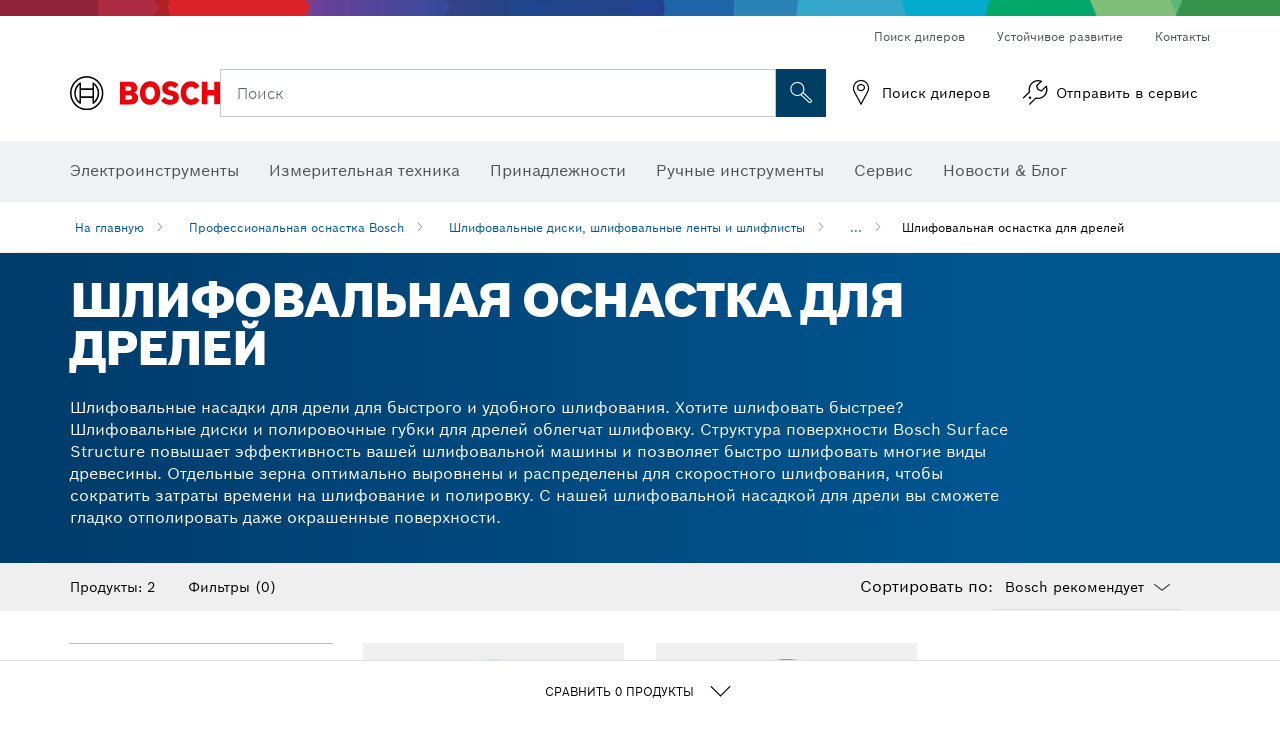

--- FILE ---
content_type: text/html;charset=UTF-8
request_url: https://www.bosch-professional.com/kz/ru/shlifoval-naya-osnastka-dlya-dreley-2848768-ocs-ac/
body_size: 33108
content:
<!DOCTYPE html>
<html xmlns="http://www.w3.org/1999/xhtml" lang="ru" class="no-js">



  <head>
    <meta charset="utf-8">
    <meta name="viewport" content="width=device-width, initial-scale=1, maximum-scale=2">
    <meta name="author" content="">
    <meta name="robots" content="index,follow" />

    <meta property="og:url" content="https://www.bosch-professional.com/kz/ru/shlifoval-naya-osnastka-dlya-dreley-2848768-ocs-ac/" />
    <meta property="og:title" content="Шлифовальная оснастка для дрелей Шлифовальные диски, шлифовальные ленты и шлифлисты" />
    <meta property="og:description" content="Шлифовальная оснастка для дрелей | Шлифовальные насадки для дрели для быстрого и удобного шлифования. Хотите шлифовать быстрее? Шлифовальные диски и полировочные губки для дрелей облегчат шлифовку. Структура поверхности Bosch Surface Structure повышает эффективность вашей шлифовальной машины и позволяет быстро шлифовать многие виды древесины. Отдельные зерна оптимально выровнены и распределены для скоростного шлифования, чтобы сократить затраты времени на шлифование и полировку. С нашей шлифовальной насадкой для дрели вы сможете гладко отполировать даже окрашенные поверхности." />
    <meta property="og:image" content="https://www.bosch-professional.com/binary/ocsmedia/optimized/full/pcc2848768pcta6993p1_2848768_drills.png" />

    <link rel="icon" href="/favicon.ico">

    <title>Шлифовальная оснастка для дрелей Шлифовальные диски, шлифовальные ленты и шлифлисты</title>
    <meta name="description" content="Шлифовальная оснастка для дрелей | Шлифовальные насадки для дрели для быстрого и удобного шлифования. Хотите шлифовать быстрее? Шлифовальные диски и полировочные губки для дрелей облегчат шлифовку. Структура поверхности Bosch Surface Structure повышает эффективность вашей шлифовальной машины и позволяет быстро шлифовать многие виды древесины. Отдельные зерна оптимально выровнены и распределены для скоростного шлифования, чтобы сократить затраты времени на шлифование и полировку. С нашей шлифовальной насадкой для дрели вы сможете гладко отполировать даже окрашенные поверхности.">

    
    
<link rel="preconnect" href="//tags.tiqcdn.com">
<link rel="dns-prefetch" href="//tags.tiqcdn.com">


    
        <link rel="alternate" hreflang="uk-UA" href="https://www.bosch-professional.com/ua/uk/shlifuval-ne-pryladdya-dlya-dryliv-2848768-ocs-ac/" >
    
        <link rel="alternate" hreflang="lv-LV" href="https://www.bosch-professional.com/lv/lv/urbjmasinu-pamatnes-slipesanai-2848768-ocs-ac/" >
    
        <link rel="alternate" hreflang="en-AE" href="https://www.bosch-professional.com/ae/en/drill-attachments-for-sanding-2848768-ocs-ac/" >
    
        <link rel="alternate" hreflang="no-NO" href="https://www.bosch-professional.com/no/no/bortilbehor-for-sliping-2848768-ocs-ac/" >
    
        <link rel="alternate" hreflang="nl-BE" href="https://www.bosch-professional.com/be/nl/schuren-voor-boormachines-2848768-ocs-ac/" >
    
        <link rel="alternate" hreflang="el-GR" href="https://www.bosch-professional.com/gr/el/εξαρτήματα-δράπανου-για-λείανση-2848768-ocs-ac/" >
    
        <link rel="alternate" hreflang="en-MY" href="https://www.bosch-pt.com.my/my/en/drill-attachments-for-sanding-2848768-ocs-ac/" >
    
        <link rel="alternate" hreflang="nl-NL" href="https://www.bosch-professional.com/nl/nl/schuren-voor-boormachines-2848768-ocs-ac/" >
    
        <link rel="alternate" hreflang="en-AU" href="https://www.bosch-pt.com.au/au/en/drill-attachments-for-sanding-2848768-ocs-ac/" >
    
        <link rel="alternate" hreflang="he-IL" href="https://www.bosch-professional.com/il/he/drill-attachments-for-sanding-2848768-ocs-ac/" >
    
        <link rel="alternate" hreflang="de-CH" href="https://www.bosch-professional.com/ch/de/bohreraufsatz-2848768-ocs-ac/" >
    
        <link rel="alternate" hreflang="hu-HU" href="https://www.bosch-professional.com/hu/hu/furotartozekok-csiszolashoz-2848768-ocs-ac/" >
    
        <link rel="alternate" hreflang="es-SV" href="https://www.bosch-professional.com/central-america/es/para-taladros-2848768-ocs-ac/" >
    
        <link rel="alternate" hreflang="es-GT" href="https://www.bosch-professional.com/central-america/es/para-taladros-2848768-ocs-ac/" >
    
        <link rel="alternate" hreflang="es-CR" href="https://www.bosch-professional.com/central-america/es/para-taladros-2848768-ocs-ac/" >
    
        <link rel="alternate" hreflang="es-CL" href="https://www.bosch-professional.com/cl/es/para-taladros-2848768-ocs-ac/" >
    
        <link rel="alternate" hreflang="es-CO" href="https://www.bosch-professional.com/co/es/para-taladros-2848768-ocs-ac/" >
    
        <link rel="alternate" hreflang="pl-PL" href="https://www.bosch-professional.com/pl/pl/papier-scierny-na-wiertarke-2848768-ocs-ac/" >
    
        <link rel="alternate" hreflang="en-NZ" href="https://www.bosch-pt.co.nz/nz/en/drill-attachments-for-sanding-2848768-ocs-ac/" >
    
        <link rel="alternate" hreflang="pt-PT" href="https://www.bosch-professional.com/pt/pt/acessorios-de-berbequim-para-lixar-2848768-ocs-ac/" >
    
        <link rel="alternate" hreflang="ro-RO" href="https://www.bosch-professional.com/ro/ro/accesorii-de-slefuire-pentru-masini-de-gaurit-2848768-ocs-ac/" >
    
        <link rel="alternate" hreflang="es-PA" href="https://www.bosch-professional.com/pa/es/para-taladros-2848768-ocs-ac/" >
    
        <link rel="alternate" hreflang="fr-BE" href="https://www.bosch-professional.com/be/fr/accessoires-de-poncage-pour-perceuses-2848768-ocs-ac/" >
    
        <link rel="alternate" hreflang="en-SG" href="https://www.bosch-pt.com.sg/sg/en/drill-attachments-for-sanding-2848768-ocs-ac/" >
    
        <link rel="alternate" hreflang="tr-TR" href="https://www.bosch-professional.com/tr/tr/zimparalamaya-yonelik-matkap-ek-parcalari-2848768-ocs-ac/" >
    
        <link rel="alternate" hreflang="et-EE" href="https://www.bosch-professional.com/ee/et/puuritarvikud-lihvimiseks-2848768-ocs-ac/" >
    
        <link rel="alternate" hreflang="it-CH" href="https://www.bosch-professional.com/ch/it/accessori-per-trapano-per-levigatura-2848768-ocs-ac/" >
    
        <link rel="alternate" hreflang="fr-FR" href="https://www.bosch-professional.com/fr/fr/accessoires-de-poncage-pour-perceuses-2848768-ocs-ac/" >
    
        <link rel="alternate" hreflang="en-GB" href="https://www.bosch-professional.com/gb/en/drill-attachments-for-sanding-2848768-ocs-ac/" >
    
        <link rel="alternate" hreflang="fi-FI" href="https://www.bosch-professional.com/fi/fi/poran-lisaelaitteet-hiontaa-varten-2848768-ocs-ac/" >
    
        <link rel="alternate" hreflang="es-HN" href="https://www.bosch-professional.com/central-america/es/para-taladros-2848768-ocs-ac/" >
    
        <link rel="alternate" hreflang="hr-HR" href="https://www.bosch-professional.com/hr/hr/nastavci-busilice-za-brusenje-2848768-ocs-ac/" >
    
        <link rel="alternate" hreflang="ru-KZ" href="https://www.bosch-professional.com/kz/ru/shlifoval-naya-osnastka-dlya-dreley-2848768-ocs-ac/" >
    
        <link rel="alternate" hreflang="lt-LT" href="https://www.bosch-professional.com/lt/lt/graztu-priedai-slifavimui-2848768-ocs-ac/" >
    
        <link rel="alternate" hreflang="ar-AE" href="https://www.bosch-professional.com/ae/ar/drill-attachments-for-sanding-2848768-ocs-ac/" >
    
        <link rel="alternate" hreflang="sl-SI" href="https://www.bosch-professional.com/si/sl/nastavki-za-vrtanje-2848768-ocs-ac/" >
    
        <link rel="alternate" hreflang="es-DO" href="https://www.bosch-professional.com/central-america/es/para-taladros-2848768-ocs-ac/" >
    
        <link rel="alternate" hreflang="de-AT" href="https://www.bosch-professional.com/at/de/bohreraufsatz-2848768-ocs-ac/" >
    
        <link rel="alternate" hreflang="fr-CH" href="https://www.bosch-professional.com/ch/fr/accessoires-de-poncage-pour-perceuses-2848768-ocs-ac/" >
    
        <link rel="alternate" hreflang="bg-BG" href="https://www.bosch-professional.com/bg/bg/drill-attachments-for-sanding-2848768-ocs-ac/" >
    
        <link rel="alternate" hreflang="cs-CZ" href="https://www.bosch-professional.com/cz/cs/prislusenstvi-k-brusivu-pro-vrtacky-2848768-ocs-ac/" >
    
        <link rel="alternate" hreflang="ru-BY" href="https://www.bosch-professional.com/by/ru/shlifoval-naya-osnastka-dlya-dreley-2848768-ocs-ac/" >
    
        <link rel="alternate" hreflang="de-DE" href="https://www.bosch-professional.com/de/de/bohreraufsatz-2848768-ocs-ac/" >
    
        <link rel="alternate" hreflang="zh-TW" href="https://www.bosch-pt.com.tw/tw/zh/drill-attachments-for-sanding-2848768-ocs-ac/" >
    
        <link rel="alternate" hreflang="sr-RS" href="https://www.bosch-professional.com/rs/sr/brusni-papir-za-busilice-2848768-ocs-ac/" >
    
        <link rel="alternate" hreflang="pt-BR" href="https://www.bosch-professional.com/br/pt/acessorios-de-lixar-para-furadeira-2848768-ocs-ac/" >
    
        <link rel="alternate" hreflang="sk-SK" href="https://www.bosch-professional.com/sk/sk/nastavce-na-brusenie-do-vrtacky-2848768-ocs-ac/" >
    
        <link rel="alternate" hreflang="es-ES" href="https://www.bosch-professional.com/es/es/accesorios-de-taladro-para-lijado-2848768-ocs-ac/" >
    
        <link rel="alternate" hreflang="es-VE" href="https://www.bosch-professional.com/ve/es/para-taladros-2848768-ocs-ac/" >
    
        <link rel="alternate" hreflang="it-IT" href="https://www.bosch-professional.com/it/it/accessori-per-trapano-per-levigatura-2848768-ocs-ac/" >
    
        <link rel="alternate" hreflang="ru-RU" href="https://www.bosch-professional.com/ru/ru/shlifoval-naya-osnastka-dlya-dreley-2848768-ocs-ac/" >
    
        <link rel="alternate" hreflang="es-AR" href="https://www.bosch-professional.com/ar/es/para-taladros-2848768-ocs-ac/" >
    
        <link rel="alternate" hreflang="sv-SE" href="https://www.bosch-professional.com/se/sv/borrtillbehoer-foer-slipning-2848768-ocs-ac/" >
    
        <link rel="alternate" hreflang="da-DK" href="https://www.bosch-professional.com/dk/da/boretilbehor-til-slibning-2848768-ocs-ac/" >
    
        <link rel="alternate" hreflang="es-NI" href="https://www.bosch-professional.com/central-america/es/para-taladros-2848768-ocs-ac/" >
    

    
    

    <script type="application/ld+json"> {"@context": "http://schema.org", "@type": "BreadcrumbList", "itemListElement":[{"@type": "ListItem","position":1,"item":{"@id": "https://www.bosch-professional.com/kz/ru/professional-naya-osnastka-bosch-2790339-ocs-ac/","name": "Профессиональная оснастка Bosch"}},{"@type": "ListItem","position":2,"item":{"@id": "https://www.bosch-professional.com/kz/ru/shlifoval-nye-diski-shlifoval-nye-lenty-i-shliflisty-2844667-ocs-ac/","name": "Шлифовальные диски, шлифовальные ленты и шлифлисты"}},{"@type": "ListItem","position":3,"item":{"@id": "https://www.bosch-professional.com/kz/ru/shlifoval-naya-osnastka-dlya-dreley-2848768-ocs-ac/","name": "Шлифовальная оснастка для дрелей"}}]}</script>
    
    <!--  Konfiguration GTM DL -->
    
    <!--End Konfiguration -->

    
<!-- central head resources -->
<link rel="preload" href="https://www.bosch-professional.com/res/fonts/boschsans/BoschSans-Regular.woff2" as="font" type="font/woff2" crossorigin="anonymous">
<link rel="preload" href="https://www.bosch-professional.com/res/fonts/boschsans/BoschSans-Bold.woff2" as="font" type="font/woff2" crossorigin="anonymous">
<link rel="preload" href="https://www.bosch-professional.com/res/fonts/boschsans/BoschSans-Black.woff2" as="font" type="font/woff2" crossorigin="anonymous">
<style>
@keyframes slide-up {
0% {
transform: translateY(110vh);
}
100% {
transform: translateY(0vh);
}
}
dock-privacy-settings {
position: fixed !important;
top: 0px;
left: 0px;
transform: translateY(110vh);
animation: slide-up 0s forwards;
animation-delay: 3s;
}
</style>
<link rel="stylesheet" type="text/css" href="https://www.bosch-professional.com/res/critical.css">
<link rel="preload" href="https://www.bosch-professional.com/res/main.css" as="style" onload="this.onload=null;this.rel='stylesheet'">
<noscript><link rel="stylesheet" href="https://www.bosch-professional.com/res/main.css"></noscript>
<script>
var CONF = {
ASSET_PATH: 'https://www.bosch-professional.com/res/',
ENV: 'production'
}
</script>


    <link rel="canonical" href="https://www.bosch-professional.com/kz/ru/shlifoval-naya-osnastka-dlya-dreley-2848768-ocs-ac/">

    

    <script  type="application/ld+json">{
  "@type" : "ItemList",
  "numberOfItems" : 2,
  "itemListElement" : [ {
    "@type" : "ListItem",
    "position" : 1,
    "item" : {
      "@type" : "Product",
      "name" : "Шлифлист C470 Best for Wood and Paint для угловых шлифовальных машин и дрелей Шлифовальная оснастка для дрелей Шлифовальные диски, шлифовальные ленты и шлифлисты",
      "url" : "https://www.bosch-professional.com/kz/ru/shliflist-c470-best-for-wood-and-paint-dlya-uglovyx-shlifoval-nyx-mashin-i-dreley-2868801-ocs-ac/",
      "sku" : "2868801",
      "category" : "Шлифовальная оснастка для дрелей",
      "image" : "https://www.bosch-professional.comhttps://www.bosch-professional.com/kz/ru/ocsmedia/192901-82/product-image/166x164/c470-best-for-wood-and-paint-2868801.png",
      "brand" : {
        "@type" : "Brand",
        "name" : "Bosch Professional"
      },
      "offers" : {
        "@type" : "Offer",
        "itemCondition" : "https://schema.org/NewCondition",
        "price" : 0,
        "priceCurrency" : "RUB",
        "availability" : ""
      },
      "@id" : "https://www.bosch-professional.com/kz/ru/shliflist-c470-best-for-wood-and-paint-dlya-uglovyx-shlifoval-nyx-mashin-i-dreley-2868801-ocs-ac/"
    }
  }, {
    "@type" : "ListItem",
    "position" : 2,
    "item" : {
      "@type" : "Product",
      "name" : "Полировальные губки для дрелей Шлифовальная оснастка для дрелей Шлифовальные диски, шлифовальные ленты и шлифлисты",
      "url" : "https://www.bosch-professional.com/kz/ru/poliroval-nye-gubki-dlya-dreley-2868694-ocs-ac/",
      "sku" : "2868694",
      "category" : "Шлифовальная оснастка для дрелей",
      "image" : "https://www.bosch-professional.comhttps://www.bosch-professional.com/kz/ru/ocsmedia/180531-82/product-image/166x164/полировальная-губка-2868694.png",
      "brand" : {
        "@type" : "Brand",
        "name" : "Bosch Professional"
      },
      "offers" : {
        "@type" : "Offer",
        "itemCondition" : "https://schema.org/NewCondition",
        "price" : 0,
        "priceCurrency" : "RUB",
        "availability" : ""
      },
      "@id" : "https://www.bosch-professional.com/kz/ru/poliroval-nye-gubki-dlya-dreley-2868694-ocs-ac/"
    }
  } ],
  "@context" : "https://schema.org",
  "@id" : "https://www.bosch-professional.com/kz/ru/shlifoval-naya-osnastka-dlya-dreley-2848768-ocs-ac/#itemlist"
}</script>
    
    
  </head>

  <body class=""
        data-track_pagename="ProductListingPageAC"
        data-country="kz"
        data-language="ru"
        data-locale="ru_KZ"
        data-region="ree"
  >

    
    
    
<script id="tealium_pdl" type="text/javascript">
function getCookie(cookieName) {
var cookieArr = document.cookie.split(";");
for(var i = 0; i < cookieArr.length; i++) {
var cookiePair = cookieArr[i].split("=");
if(cookieName == cookiePair[0].trim()) {
return decodeURIComponent(cookiePair[1]);
}
}
return null;
}
var utag_data = {
language : "ru",
page_country : "KZ",
page_name : "content : Электроинструменты Bosch",
business_unit : "pro",
tealium_event: "PT_Generic_Pageload",
brand_name: "BOSCH",
page_type : "content",
page_id : "1723342",
page_breadcrumb : [ "Technical Pages", "Tracking", "Tealium" ],
page_subcategory1: "Technical Pages",
page_subcategory2: "Tracking",
page_subcategory3: "Tealium",
page_subcategory4: undefined,
page_subcategory5: undefined,
release_id : "12286",
division: "PT",
site_domain_type: "prod",
currency: "EUR",
logged_in_user : getCookie("id") != null ? "yes" : "no",
}
</script>


    
    
  <script>
    if (typeof utag_data === 'undefined') {
      utag_data = {};
    }
    utag_data.brand_name = "BOSCH";
    utag_data.business_unit = "ac";
    utag_data.division = "PT"
    
    utag_data.logged_in_user = "no";
    
    

    
    utag_data.language = "ru";
    utag_data.page_country = "KZ";
    
    utag_data.page_breadcrumb = ["\u041F\u0440\u043E\u0444\u0435\u0441\u0441\u0438\u043E\u043D\u0430\u043B\u044C\u043D\u0430\u044F \u043E\u0441\u043D\u0430\u0441\u0442\u043A\u0430 Bosch","\u0428\u043B\u0438\u0444\u043E\u0432\u0430\u043B\u044C\u043D\u044B\u0435 \u0434\u0438\u0441\u043A\u0438, \u0448\u043B\u0438\u0444\u043E\u0432\u0430\u043B\u044C\u043D\u044B\u0435 \u043B\u0435\u043D\u0442\u044B \u0438 \u0448\u043B\u0438\u0444\u043B\u0438\u0441\u0442\u044B","\u0428\u043B\u0438\u0444\u043E\u0432\u0430\u043B\u044C\u043D\u0430\u044F \u043E\u0441\u043D\u0430\u0441\u0442\u043A\u0430 \u0434\u043B\u044F \u0434\u0440\u0435\u043B\u0435\u0439"];
    
    
    utag_data.product_id = ["2848768","2848768"];
    

    
    utag_data.page_subcategory1 = "\u041F\u0440\u043E\u0444\u0435\u0441\u0441\u0438\u043E\u043D\u0430\u043B\u044C\u043D\u0430\u044F \u043E\u0441\u043D\u0430\u0441\u0442\u043A\u0430 Bosch";
    utag_data.page_subcategory2 = "\u0428\u043B\u0438\u0444\u043E\u0432\u0430\u043B\u044C\u043D\u044B\u0435 \u0434\u0438\u0441\u043A\u0438, \u0448\u043B\u0438\u0444\u043E\u0432\u0430\u043B\u044C\u043D\u044B\u0435 \u043B\u0435\u043D\u0442\u044B \u0438 \u0448\u043B\u0438\u0444\u043B\u0438\u0441\u0442\u044B";
    utag_data.page_subcategory3 = "\u0428\u043B\u0438\u0444\u043E\u0432\u0430\u043B\u044C\u043D\u0430\u044F \u043E\u0441\u043D\u0430\u0441\u0442\u043A\u0430 \u0434\u043B\u044F \u0434\u0440\u0435\u043B\u0435\u0439";
    utag_data.page_subcategory4 = null;
    utag_data.page_subcategory5 = null;

    
    
    
    
     utag_data.page_subcategory4 = undefined; 
     utag_data.page_subcategory5 = undefined; 
    
    
    
    utag_data.product_name = ["C470 Best for Wood and Paint","\u041F\u043E\u043B\u0438\u0440\u043E\u0432\u0430\u043B\u044C\u043D\u0430\u044F \u0433\u0443\u0431\u043A\u0430"];
    
    
    

    
    utag_data.product_brand = ["Professional","Professional"];
    

    

     utag_data.release_id = "3.17.11";
  </script>


    
    <script
    >
      utag_data.tealium_event = "PT_ProductList_Pageload";
      utag_data.page_id = 'ac-plp-' + 2848768;
      utag_data.page_type = "category";

      
      utag_data.filter_category = undefined;
      utag_data.filter_name =  undefined;
      utag_data.filter_value =  undefined;
      

      

      utag_data.product_category = ["\u0428\u043B\u0438\u0444\u043E\u0432\u0430\u043B\u044C\u043D\u0430\u044F \u043E\u0441\u043D\u0430\u0441\u0442\u043A\u0430 \u0434\u043B\u044F \u0434\u0440\u0435\u043B\u0435\u0439"];
      
      
      utag_data.page_name = 'category : ' + null;
      utag_data.product_category_id =  ["2848768"];
      
      utag_data.sort_by = "recommended";
    </script>

    
    
<script id="tealium_script">
window.addEventListener("load", function(a,b,c,d) {
a='//tags.tiqcdn.com/utag/robert-bosch/kz-pt-professional-web/prod/utag.js';
b=document;c='script';d=b.createElement(c);d.src=a;d.type='text/java'+c;d.async=true;
a=b.getElementsByTagName(c)[0];
a.parentNode.insertBefore(d,a);
});
</script>


    
    

			<header id="header" class="o-header o-header--alt o-header--hoverNav">
			<div class="o-header-search-sticky">
				<div class="o-header-search-wrapper container">
					<nav class="o-header-search__top" aria-label="Мета">
<!-- meta navigation -->
	<ul class="m-metanavigation__items hidden-xs hidden-sm">
<li class="m-metanavigation__items__item">
	<a  class="trackingElement trackingTeaser m-metanavigation__items__item--link"
		data-track_domEvent="click" 
		data-track_modulePosition="1" 
		data-track_elementtype="Text"
		data-track_elementinfo="Поиск дилеров"
		data-track_elementlinktype="external"
		data-track_dyn_teasertype="Navigation"
		data-track_dyn_teasercontent="Поиск дилеров"
		href="https://www.bosch-professional.com/kz/ru/dl/%D0%BF%D0%BE%D0%B8%D1%81%D0%BA-%D0%B4%D0%B8%D0%BB%D0%B5%D1%80%D0%BE%D0%B2/dealersearch/" 
		title="Поиск дилеров"
		target="_self"> 
		Поиск дилеров
	</a>
</li>        
<li class="m-metanavigation__items__item">
	<a  class="trackingElement trackingTeaser m-metanavigation__items__item--link"
		data-track_domEvent="click" 
		data-track_modulePosition="1" 
		data-track_elementtype="Text"
		data-track_elementinfo="Устойчивое развитие"
		data-track_elementlinktype="external"
		data-track_dyn_teasertype="Navigation"
		data-track_dyn_teasercontent="Устойчивое развитие"
		href="https://www.bosch-pt.com/ww/gb/en/company/sustainability/" 
		title="Устойчивое развитие"
		target="_self"> 
		Устойчивое развитие
	</a>
</li>        
<li class="m-metanavigation__items__item">
	<a  class="trackingElement trackingTeaser m-metanavigation__items__item--link"
		data-track_domEvent="click" 
		data-track_modulePosition="1" 
		data-track_elementtype="Text"
		data-track_elementinfo="Контакты"
		data-track_elementlinktype="internal"
		data-track_dyn_teasertype="Navigation"
		data-track_dyn_teasercontent="Контакты"
		href="//www.bosch-professional.com/kz/ru/servis/posleprodazhnoe-obsluzhivanie/kontakty/" 
		title="Контакты"
		target="_self"> 
		Контакты
	</a>
</li>        
	</ul>
		   		</nav>
					<nav class="o-header-search" aria-label="Поиска">
            			<div class="o-header-search__left">
		<div class="m-brandLogo">
			<a  href="//www.bosch-professional.com/kz/ru/" 
				title="Электроинструменты Bosch" 
			    class="trackingElement m-brandLogo__link"
			    data-track_domEvent="click" 
				data-track_modulePosition="1" 
				data-track_elementtype="Logo"
				data-track_elementinfo="Электроинструменты Bosch"
				data-track_elementlinktype="internal">
<picture >
<!-- WebP, Reihenfolge beachten: Desktop, Tablet, Mobile -->
<img class="m-brandLogo__image img-responsive"
width="165" height="50"
src="https://www.bosch-professional.com/media/professional/central_assets/bosch_logo/bosch.svg"
title=""
alt="Логотип Bosch в красном цвете с черной надписью на белом фоне, современный и четко оформленный.">
</picture>		
			</a>
		</div>
            			</div>
            			<div class="o-header-search__main">
								<!-- search navigation --> 
<div class="m-searchNavigation"
	data-placeholder=""
	data-placeholder-desktop="Поиск">
	<form id="header-search" 
		  class="m-searchNavigation__form" 
		  method="get" 
		  role="search" 
		  action="//www.bosch-professional.com/kz/ru/searchfrontend/"> 
			<div class="m-searchNavigation__label">
				<span class="m-searchNavigation__labelText">Поиск</span>
					<button type="button" 
							class="bba-btn bba-btn--primary m-searchNavigation__button m-searchNavigation__button--search"
							aria-label="Поиск на месте"
							tabindex="-1">
						<i class="icon-Bosch-Ic-search-black"></i>
					</button>
			</div>	
			<div class="m-searchNavigation__inputWrapper">
				<button type="submit" class="trackingElement trackingTeaser bba-btn bba-btn--primary m-searchNavigation__button m-searchNavigation__button--submit bba-btn bba-btn--primary"
						data-track_domEvent="click"
						data-track_modulePosition="2" 
						data-track_elementtype="Icon"
						data-track_elementinfo="SearchFormSubmit"
						data-track_elementlinktype="internal"
						data-track_dyn_teasertype="Search"
						data-track_dyn_teasercontent="Onsite Search"
						aria-label="Отправить запрос на поиск"
						tabindex="-1"
				>	
					<i class="icon-Bosch-Ic-search-black"></i>
				</button>
				<input  class="trackingElement trackingTeaser m-searchNavigation__searchField" 
						placeholder="Поиск" 
						type="search" 
						name="q" 
						id="search" 
						role="combobox" 
						aria-haspopup="dialog"
						aria-expanded="false" 
						aria-controls="searchNavField" 
						aria-activedescendant
						data-track_domEvent="click"
						data-track_modulePosition="2" 
						data-track_elementtype="Field"
						data-track_elementinfo="SearchFormField"
						data-track_elementlinktype="internal"
						data-track_dyn_teasertype="Search"
						data-track_dyn_teasercontent="Onsite Search"
						tabindex="0"
				>
				<input 	class="m-searchNavigation__searchSuggest" 
						disabled 
						type="text" 
						placeholder="Поиск" 
						autocomplete="off">
			</div>
			<button type="button" 
					name="button" 
					class="trackingElement trackingTeaser m-searchNavigation__button m-searchNavigation__button--close" 
				    data-track_domEvent="click"
					data-track_modulePosition="2" 
					data-track_elementtype="Icon"
					data-track_elementinfo="SearchFormClose"
					data-track_elementlinktype="internal"
					data-track_dyn_teasertype="Search"
					data-track_dyn_teasercontent="Onsite Search Close"
					aria-label="Поиск Закрыть"
					tabindex="-1"
			>
				<i class="icon-Bosch-Ic-close-black"></i>
			</button>
	</form>
</div>
									</div>
									<div class="o-header-search__right">
                						<div class="m-conversion_bar">
<nav class="trackingModule m-conversion_bar" data-track_moduletype="User Service" aria-label="Bară conversie">
		<ul class="m-conversion_bar__items">
	<li class="trackingElement m-conversion_bar__item">
		<a  href="/kz/ru/dl/поиск-дилеров/dealersearch/" 
			title="Поиск дилеров" 
			class="trackingElement trackingTeaser m-conversion_bar__link" 
			target="_self"
			data-track_domEvent="click" 
			data-track_modulePosition="4" 
			data-track_elementtype="Text"
			data-track_elementinfo=""
			data-track_elementlinktype="internal"
			data-track_dyn_teasercontent=""
		> 
			<i class="icon-Bosch-Ic-store-locator-black"></i>
			<span class="m-conversion_bar__text"> Поиск дилеров </span>
		</a>
	</li>	
	<li class="trackingElement m-conversion_bar__item">
		<a  href="https://www.bosch-professional.com/kz/ru/servis/posleprodazhnoe-obsluzhivanie/remontnaya-sluzhba/" 
			title="Отправить в сервис" 
			class="trackingElement trackingTeaser m-conversion_bar__link" 
			target="_self"
			data-track_domEvent="click" 
			data-track_modulePosition="4" 
			data-track_elementtype="Text"
			data-track_elementinfo=""
			data-track_elementlinktype="internal"
			data-track_dyn_teasercontent=""
		> 
			<i class="icon-Bosch-Ic-spareparts2"></i>
			<span class="m-conversion_bar__text"> Отправить в сервис </span>
		</a>
	</li>	
		</ul>
</nav>
						                		</div>
						                	</div>
						          		</nav>
						          		<div class="o-header-search__results">
<div id="header-search-results" class="m-searchNavigationResults m-searchNavigationResults--hidden trackingModule" data-track_moduletype="Search Flyout">
    <div class="m-searchNavigationResults__detailed trackingTeaser" aria-label="Результат поиска" role="dialog"></div>
    <div class="m-searchNavigationResults__right">
        <div class="m-searchNavigationResults__suggestions"></div>
        <div class="m-searchNavigationResults__teasers"></div>
    </div>
</div>
						          		</div>
						          	</div>
						          	<div class="o-header__mWrapper--gray">
		        						<div class="o-header__mWrapper">
		            						<div class="o-header__faker"></div>
		            							<nav class="m-mainNavigation " aria-label="Основная">
		                							<div class="m-mainNavigation__container">
		                    							<div class="m-mainNavigation__col m-mainNavigation__col--fixed">
		                        							<button type="button" class="m-mainNavigation__toggle">
		                            							<span class="m-mainNavigation__toggleBar"></span>
									                            <span class="m-mainNavigation__toggleBar"></span>
									                            <span class="m-mainNavigation__toggleBar"></span>
									                            <span class="m-mainNavigation__toggleBar"></span>
		                        							</button>
		                    							</div>
				            <div class="m-mainNavigation__col">
<div class="m-mainNavigation__itemsWrapper" data-backlabel="Назад">
		<ul class="m-mainNavigation__items">
			<li class="m-mainNavigation__item hidden-md hidden-lg">
				<a  class="trackingElement trackingTeaser m-mainNavigation__link" 
					href="//www.bosch-professional.com/kz/ru/" 
					title="На главную"
					data-track_domEvent="click"
					data-track_modulePosition="2" 
					data-track_elementtype="Text"
					data-track_elementinfo="На главную"
					data-track_elementlinktype="internal" 
					data-track_dyn_teasercontent="На главную"
 					data-track_dyn_teasertype="Navigation"
				>					
					<span class="m-mainNavigation__text">На главную</span>
				</a>	  								
			</li>	
						<li class="m-mainNavigation__item m-mainNavigation__item--dropdown">
						<div class="navigationItem">
						<a 	class="trackingElement trackingTeaser m-mainNavigation__link " 
							href="/kz/ru/otdel-professional-nyx-e-lektroinstrumentov-131398-ocs-c/" 
							title="Электроинструменты"
data-target="#flyout-products-flyout_tools"
							data-track_domEvent="click"
							data-track_modulePosition="2" 
							data-track_elementtype="Text"
							data-track_elementinfo="Электроинструменты"
							data-track_elementlinktype="internal"
							data-track_dyn_teasercontent="Электроинструменты"
							data-track_dyn_teasertype="Navigation"			
						>					
							<span class="m-mainNavigation__text ">Электроинструменты</span>
						</a>		
						<button class="acc-button hidden" 
data-target="#flyout-products-flyout_tools"
							popovertarget="flyout-products-flyout_tools"	
							aria-label="Электроинструменты">
				                <i class="icon-Bosch-Ic-arrow-black-bottom"></i>
				        </button>		
				        </div>						
					<ul class="m-mainNavigation__dropdownItems m-mainNavigation__dropdownItems--hidden">
<li>
	<div class="m-mainNavigation__link--header">
		<a 	href="/kz/ru/otdel-professional-nyx-e-lektroinstrumentov-131398-ocs-c/" 
			class="link m-header_navigation_flyout__link trackingElement trackingTeaser"
			title="Электроинструменты"
			data-track_domEvent="click"
			data-track_modulePosition="2" 
			data-track_elementtype="Text"
			data-track_elementinfo="Электроинструменты"
			data-track_elementlinktype="internal"
			data-track_dyn_teasercontent="Электроинструменты"
			data-track_dyn_teasertype="Navigation"										
			>Электроинструменты</a>
	</div>
</li>
						<li>
							<div class="container m-header_navigation_flyout m-header_navigation_flyout--mobile">
								<div class="row">
<div class="col-md-2 col-sm-12 col--item "> <a href="https://www.bosch-professional.com/kz/ru/novinki-131399-ocs-c/" title="" target="_self" class="m-header_navigation_flyout__item trackingElement" data-track_domEvent="click" data-track_modulePosition="2" data-track_elementtype="Image" data-track_elementinfo="Новинки" data-track_elementlinktype="internal" data-track_dyn_teasercontent="Products" data-track_dyn_subteasercontent="Новинки" > <div class="m-header_navigation_flyout__item__image "> <picture >
<!-- WebP, Reihenfolge beachten: Desktop, Tablet, Mobile -->
<source media="(min-width: 992px)" data-srcset="https://www.bosch-professional.com/binary/ocsmedia/optimized/263x155/pcc131399pcta5252p1_novelities.png">


<img class="img-responsive center-block lazyload"
width="263" height="155"
data-src="
https://www.bosch-professional.com/binary/ocsmedia/optimized/263x155/pcc131399pcta5252p1_novelities.png
"
title="Новинки"
alt="Новинки">
</picture> </div> <div class="m-header_navigation_flyout__item__caption"> Новинки </div> </a> </div>
<div class="col-md-2 col-sm-12 col--item "> <a href="/kz/ru/promotion/overview.html" title="Форум" target="_self" class="m-header_navigation_flyout__item trackingElement" data-track_domEvent="click" data-track_modulePosition="2" data-track_elementtype="Image" data-track_elementinfo="Форум" data-track_elementlinktype="internal" data-track_dyn_teasercontent="Products" data-track_dyn_subteasercontent="Форум" > <div class="m-header_navigation_flyout__item__image "> <picture >
<!-- WebP, Reihenfolge beachten: Desktop, Tablet, Mobile -->
<source media="(min-width: 992px)" data-srcset="https://www.bosch-professional.com/media/professional_bi/flyout_redesign/tools/kv_flyout_redesign_offers_137x77.png">


<img class="img-responsive center-block lazyload"
width="263" height="155"
data-src="
https://www.bosch-professional.com/media/professional_bi/flyout_redesign/tools/kv_flyout_redesign_offers_137x77.png
"
title="Форум"
alt="Форум">
</picture> </div> <div class="m-header_navigation_flyout__item__caption"> Форум </div> </a> </div>
<div class="col-md-2 col-sm-12 col--item "> <a href="https://www.bosch-professional.com/kz/ru/heavy-duty-226567-ocs-c/" title="" target="_self" class="m-header_navigation_flyout__item trackingElement" data-track_domEvent="click" data-track_modulePosition="2" data-track_elementtype="Image" data-track_elementinfo="Heavy Duty" data-track_elementlinktype="internal" data-track_dyn_teasercontent="Products" data-track_dyn_subteasercontent="Heavy Duty" > <div class="m-header_navigation_flyout__item__image "> <picture >
<!-- WebP, Reihenfolge beachten: Desktop, Tablet, Mobile -->
<source media="(min-width: 992px)" data-srcset="https://www.bosch-professional.com/binary/ocsmedia/optimized/263x155/pcc226567pcta5252p1_kv_category_heavy_duty.png">


<img class="img-responsive center-block lazyload"
width="263" height="155"
data-src="
https://www.bosch-professional.com/binary/ocsmedia/optimized/263x155/pcc226567pcta5252p1_kv_category_heavy_duty.png
"
title="Heavy Duty"
alt="Heavy Duty">
</picture> </div> <div class="m-header_navigation_flyout__item__caption"> Heavy Duty </div> </a> </div>
<div class="col-md-2 col-sm-12 col--item "> <a href="https://www.bosch-professional.com/kz/ru/akkumulyatornye-instrumenty-131400-ocs-c/" title="" target="_self" class="m-header_navigation_flyout__item trackingElement" data-track_domEvent="click" data-track_modulePosition="2" data-track_elementtype="Image" data-track_elementinfo="Аккумуляторные инструменты" data-track_elementlinktype="internal" data-track_dyn_teasercontent="Products" data-track_dyn_subteasercontent="Аккумуляторные инструменты" > <div class="m-header_navigation_flyout__item__image "> <picture >
<!-- WebP, Reihenfolge beachten: Desktop, Tablet, Mobile -->
<source media="(min-width: 992px)" data-srcset="https://www.bosch-professional.com/binary/ocsmedia/optimized/263x155/o265619v54_lv-128950-12-GSB180-LI_dyn.png">


<img class="img-responsive center-block lazyload"
width="263" height="155"
data-src="
https://www.bosch-professional.com/binary/ocsmedia/optimized/263x155/o265619v54_lv-128950-12-GSB180-LI_dyn.png
"
title="Аккумуляторные инструменты"
alt="Аккумуляторные инструменты">
</picture> </div> <div class="m-header_navigation_flyout__item__caption"> Аккумуляторные инструменты </div> </a> </div>
<div class="col-md-2 col-sm-12 col--item "> <a href="https://www.bosch-professional.com/kz/ru/instrumenty-s-funkciey-connectivity-i-bluetooth-moduli-2756497-ocs-c/" title="" target="_self" class="m-header_navigation_flyout__item trackingElement" data-track_domEvent="click" data-track_modulePosition="2" data-track_elementtype="Image" data-track_elementinfo="Инструменты с функцией Connectivity и Bluetooth-модули" data-track_elementlinktype="internal" data-track_dyn_teasercontent="Products" data-track_dyn_subteasercontent="Инструменты с функцией Connectivity и Bluetooth-модули" > <div class="m-header_navigation_flyout__item__image "> <picture >
<!-- WebP, Reihenfolge beachten: Desktop, Tablet, Mobile -->
<source media="(min-width: 992px)" data-srcset="https://www.bosch-professional.com/binary/ocsmedia/optimized/263x155/pcc2756497pcta5252p1_vernetzte_produkte_und_services_530x530.png">


<img class="img-responsive center-block lazyload"
width="263" height="155"
data-src="
https://www.bosch-professional.com/binary/ocsmedia/optimized/263x155/pcc2756497pcta5252p1_vernetzte_produkte_und_services_530x530.png
"
title="Инструменты с функцией Connectivity и Bluetooth-модули"
alt="Инструменты с функцией Connectivity и Bluetooth-модули">
</picture> </div> <div class="m-header_navigation_flyout__item__caption"> Инструменты с функцией Connectivity и Bluetooth-модули </div> </a> </div>
<div class="col-md-2 col-sm-12 col--item "> <a href="https://www.bosch-professional.com/kz/ru/dreli-udarnye-dreli-i-shurupoverty-131402-ocs-c/" title="" target="_self" class="m-header_navigation_flyout__item trackingElement" data-track_domEvent="click" data-track_modulePosition="2" data-track_elementtype="Image" data-track_elementinfo="Дрели, ударные дрели и шуруповерты" data-track_elementlinktype="internal" data-track_dyn_teasercontent="Products" data-track_dyn_subteasercontent="Дрели, ударные дрели и шуруповерты" > <div class="m-header_navigation_flyout__item__image "> <picture >
<!-- WebP, Reihenfolge beachten: Desktop, Tablet, Mobile -->
<source media="(min-width: 992px)" data-srcset="https://www.bosch-professional.com/binary/ocsmedia/optimized/263x155/o386784v54_GSB_183-LI_2Ah_dyn.png">


<img class="img-responsive center-block lazyload"
width="263" height="155"
data-src="
https://www.bosch-professional.com/binary/ocsmedia/optimized/263x155/o386784v54_GSB_183-LI_2Ah_dyn.png
"
title="Дрели, ударные дрели и шуруповерты"
alt="Дрели, ударные дрели и шуруповерты">
</picture> </div> <div class="m-header_navigation_flyout__item__caption"> Дрели, ударные дрели и шуруповерты </div> </a> </div>
<div class="col-md-2 col-sm-12 col--item "> <a href="https://www.bosch-professional.com/kz/ru/perforatory-i-otboynye-molotki-131403-ocs-c/" title="" target="_self" class="m-header_navigation_flyout__item trackingElement" data-track_domEvent="click" data-track_modulePosition="2" data-track_elementtype="Image" data-track_elementinfo="Перфораторы и отбойные молотки" data-track_elementlinktype="internal" data-track_dyn_teasercontent="Products" data-track_dyn_subteasercontent="Перфораторы и отбойные молотки" > <div class="m-header_navigation_flyout__item__image "> <picture >
<!-- WebP, Reihenfolge beachten: Desktop, Tablet, Mobile -->
<source media="(min-width: 992px)" data-srcset="https://www.bosch-professional.com/binary/ocsmedia/optimized/263x155/o451897v54_GBH_18V-22_X_One_Chuck_Ghost_Dyn_withicon.png">


<img class="img-responsive center-block lazyload"
width="263" height="155"
data-src="
https://www.bosch-professional.com/binary/ocsmedia/optimized/263x155/o451897v54_GBH_18V-22_X_One_Chuck_Ghost_Dyn_withicon.png
"
title="Перфораторы и отбойные молотки"
alt="Перфораторы и отбойные молотки">
</picture> </div> <div class="m-header_navigation_flyout__item__caption"> Перфораторы и отбойные молотки </div> </a> </div>
<div class="col-md-2 col-sm-12 col--item "> <a href="https://www.bosch-professional.com/kz/ru/texnika-dlya-almaznogo-sverleniya-131404-ocs-c/" title="" target="_self" class="m-header_navigation_flyout__item trackingElement" data-track_domEvent="click" data-track_modulePosition="2" data-track_elementtype="Image" data-track_elementinfo="Техника для алмазного сверления" data-track_elementlinktype="internal" data-track_dyn_teasercontent="Products" data-track_dyn_subteasercontent="Техника для алмазного сверления" > <div class="m-header_navigation_flyout__item__image "> <picture >
<!-- WebP, Reihenfolge beachten: Desktop, Tablet, Mobile -->
<source media="(min-width: 992px)" data-srcset="https://www.bosch-professional.com/binary/ocsmedia/optimized/263x155/o179782v54_P_K_GDB350WE_dynamik.png">


<img class="img-responsive center-block lazyload"
width="263" height="155"
data-src="
https://www.bosch-professional.com/binary/ocsmedia/optimized/263x155/o179782v54_P_K_GDB350WE_dynamik.png
"
title="Техника для алмазного сверления"
alt="Техника для алмазного сверления">
</picture> </div> <div class="m-header_navigation_flyout__item__caption"> Техника для алмазного сверления </div> </a> </div>
<div class="col-md-2 col-sm-12 col--item "> <a href="https://www.bosch-professional.com/kz/ru/uglovye-shlifmashiny-i-metalloobrabotka-131405-ocs-c/" title="" target="_self" class="m-header_navigation_flyout__item trackingElement" data-track_domEvent="click" data-track_modulePosition="2" data-track_elementtype="Image" data-track_elementinfo="Угловые шлифмашины и металлообработка" data-track_elementlinktype="internal" data-track_dyn_teasercontent="Products" data-track_dyn_subteasercontent="Угловые шлифмашины и металлообработка" > <div class="m-header_navigation_flyout__item__image "> <picture >
<!-- WebP, Reihenfolge beachten: Desktop, Tablet, Mobile -->
<source media="(min-width: 992px)" data-srcset="https://www.bosch-professional.com/binary/ocsmedia/optimized/263x155/o283439v54_GWS_18-125_L_dyn_mit_stellrad.png">


<img class="img-responsive center-block lazyload"
width="263" height="155"
data-src="
https://www.bosch-professional.com/binary/ocsmedia/optimized/263x155/o283439v54_GWS_18-125_L_dyn_mit_stellrad.png
"
title="Угловые шлифмашины и металлообработка"
alt="Угловые шлифмашины и металлообработка">
</picture> </div> <div class="m-header_navigation_flyout__item__caption"> Угловые шлифмашины и металлообработка </div> </a> </div>
<div class="col-md-2 col-sm-12 col--item "> <a href="https://www.bosch-professional.com/kz/ru/stacionarnye-instrumenty-i-stoly-131406-ocs-c/" title="" target="_self" class="m-header_navigation_flyout__item trackingElement" data-track_domEvent="click" data-track_modulePosition="2" data-track_elementtype="Image" data-track_elementinfo="Стационарные инструменты и столы" data-track_elementlinktype="internal" data-track_dyn_teasercontent="Products" data-track_dyn_subteasercontent="Стационарные инструменты и столы" > <div class="m-header_navigation_flyout__item__image "> <picture >
<!-- WebP, Reihenfolge beachten: Desktop, Tablet, Mobile -->
<source media="(min-width: 992px)" data-srcset="https://www.bosch-professional.com/binary/ocsmedia/optimized/263x155/o188257v54_P_K_GCM12SDE_Statik_V2.png">


<img class="img-responsive center-block lazyload"
width="263" height="155"
data-src="
https://www.bosch-professional.com/binary/ocsmedia/optimized/263x155/o188257v54_P_K_GCM12SDE_Statik_V2.png
"
title="Стационарные инструменты и столы"
alt="Стационарные инструменты и столы">
</picture> </div> <div class="m-header_navigation_flyout__item__caption"> Стационарные инструменты и столы </div> </a> </div>
<div class="col-md-2 col-sm-12 col--item "> <a href="https://www.bosch-professional.com/kz/ru/shlifmashiny-i-rubanki-131407-ocs-c/" title="" target="_self" class="m-header_navigation_flyout__item trackingElement" data-track_domEvent="click" data-track_modulePosition="2" data-track_elementtype="Image" data-track_elementinfo="Шлифмашины и рубанки" data-track_elementlinktype="internal" data-track_dyn_teasercontent="Products" data-track_dyn_subteasercontent="Шлифмашины и рубанки" > <div class="m-header_navigation_flyout__item__image "> <picture >
<!-- WebP, Reihenfolge beachten: Desktop, Tablet, Mobile -->
<source media="(min-width: 992px)" data-srcset="https://www.bosch-professional.com/binary/ocsmedia/optimized/263x155/o468807v82_GEX_18V-150-3_4Ah_ProCORE_Edge_Protection_Ring_Dust_Box_Dyn.png">


<img class="img-responsive center-block lazyload"
width="263" height="155"
data-src="
https://www.bosch-professional.com/binary/ocsmedia/optimized/263x155/o468807v82_GEX_18V-150-3_4Ah_ProCORE_Edge_Protection_Ring_Dust_Box_Dyn.png
"
title="Шлифмашины и рубанки"
alt="Шлифмашины и рубанки">
</picture> </div> <div class="m-header_navigation_flyout__item__caption"> Шлифмашины и рубанки </div> </a> </div>
<div class="col-md-2 col-sm-12 col--item "> <a href="https://www.bosch-professional.com/kz/ru/frezery-131483-ocs-c/" title="" target="_self" class="m-header_navigation_flyout__item trackingElement" data-track_domEvent="click" data-track_modulePosition="2" data-track_elementtype="Image" data-track_elementinfo="Фрезеры" data-track_elementlinktype="internal" data-track_dyn_teasercontent="Products" data-track_dyn_subteasercontent="Фрезеры" > <div class="m-header_navigation_flyout__item__image "> <picture >
<!-- WebP, Reihenfolge beachten: Desktop, Tablet, Mobile -->
<source media="(min-width: 992px)" data-srcset="https://www.bosch-professional.com/binary/ocsmedia/optimized/263x155/o316066v54_gkf_550_dyn_1.png">


<img class="img-responsive center-block lazyload"
width="263" height="155"
data-src="
https://www.bosch-professional.com/binary/ocsmedia/optimized/263x155/o316066v54_gkf_550_dyn_1.png
"
title="Фрезеры"
alt="Фрезеры">
</picture> </div> <div class="m-header_navigation_flyout__item__caption"> Фрезеры </div> </a> </div>
<div class="col-md-2 col-sm-12 col--item "> <a href="https://www.bosch-professional.com/kz/ru/pily-131408-ocs-c/" title="" target="_self" class="m-header_navigation_flyout__item trackingElement" data-track_domEvent="click" data-track_modulePosition="2" data-track_elementtype="Image" data-track_elementinfo="Пилы" data-track_elementlinktype="internal" data-track_dyn_teasercontent="Products" data-track_dyn_subteasercontent="Пилы" > <div class="m-header_navigation_flyout__item__image "> <picture >
<!-- WebP, Reihenfolge beachten: Desktop, Tablet, Mobile -->
<source media="(min-width: 992px)" data-srcset="https://www.bosch-professional.com/binary/ocsmedia/optimized/263x155/o133146v54_P_K_GST160BCE_DYN_mitAbsg.png">


<img class="img-responsive center-block lazyload"
width="263" height="155"
data-src="
https://www.bosch-professional.com/binary/ocsmedia/optimized/263x155/o133146v54_P_K_GST160BCE_DYN_mitAbsg.png
"
title="Пилы"
alt="Пилы">
</picture> </div> <div class="m-header_navigation_flyout__item__caption"> Пилы </div> </a> </div>
<div class="col-md-2 col-sm-12 col--item "> <a href="https://www.bosch-professional.com/kz/ru/sistemy-pyleudaleniya-131409-ocs-c/" title="" target="_self" class="m-header_navigation_flyout__item trackingElement" data-track_domEvent="click" data-track_modulePosition="2" data-track_elementtype="Image" data-track_elementinfo="Системы пылеудаления" data-track_elementlinktype="internal" data-track_dyn_teasercontent="Products" data-track_dyn_subteasercontent="Системы пылеудаления" > <div class="m-header_navigation_flyout__item__image "> <picture >
<!-- WebP, Reihenfolge beachten: Desktop, Tablet, Mobile -->
<source media="(min-width: 992px)" data-srcset="https://www.bosch-professional.com/binary/ocsmedia/optimized/263x155/o172527v54_Schlauch.png">


<img class="img-responsive center-block lazyload"
width="263" height="155"
data-src="
https://www.bosch-professional.com/binary/ocsmedia/optimized/263x155/o172527v54_Schlauch.png
"
title="Системы пылеудаления"
alt="Системы пылеудаления">
</picture> </div> <div class="m-header_navigation_flyout__item__caption"> Системы пылеудаления </div> </a> </div>
<div class="col-md-2 col-sm-12 col--item "> <a href="https://www.bosch-professional.com/kz/ru/texnicheskie-feny-i-kleevye-pistolety-238405-ocs-c/" title="" target="_self" class="m-header_navigation_flyout__item trackingElement" data-track_domEvent="click" data-track_modulePosition="2" data-track_elementtype="Image" data-track_elementinfo="Технические фены и клеевые пистолеты" data-track_elementlinktype="internal" data-track_dyn_teasercontent="Products" data-track_dyn_subteasercontent="Технические фены и клеевые пистолеты" > <div class="m-header_navigation_flyout__item__image "> <picture >
<!-- WebP, Reihenfolge beachten: Desktop, Tablet, Mobile -->
<source media="(min-width: 992px)" data-srcset="https://www.bosch-professional.com/binary/ocsmedia/optimized/263x155/o266162v54_GHG_23-66_dyn.png">


<img class="img-responsive center-block lazyload"
width="263" height="155"
data-src="
https://www.bosch-professional.com/binary/ocsmedia/optimized/263x155/o266162v54_GHG_23-66_dyn.png
"
title="Технические фены и клеевые пистолеты"
alt="Технические фены и клеевые пистолеты">
</picture> </div> <div class="m-header_navigation_flyout__item__caption"> Технические фены и клеевые пистолеты </div> </a> </div>
<div class="col-md-2 col-sm-12 col--item "> <a href="https://www.bosch-professional.com/kz/ru/meshalki-131442-ocs-c/" title="" target="_self" class="m-header_navigation_flyout__item trackingElement" data-track_domEvent="click" data-track_modulePosition="2" data-track_elementtype="Image" data-track_elementinfo="Мешалки" data-track_elementlinktype="internal" data-track_dyn_teasercontent="Products" data-track_dyn_subteasercontent="Мешалки" > <div class="m-header_navigation_flyout__item__image "> <picture >
<!-- WebP, Reihenfolge beachten: Desktop, Tablet, Mobile -->
<source media="(min-width: 992px)" data-srcset="https://www.bosch-professional.com/binary/ocsmedia/optimized/263x155/o428606v54_GRW_140_Stat_V4.png">


<img class="img-responsive center-block lazyload"
width="263" height="155"
data-src="
https://www.bosch-professional.com/binary/ocsmedia/optimized/263x155/o428606v54_GRW_140_Stat_V4.png
"
title="Мешалки"
alt="Мешалки">
</picture> </div> <div class="m-header_navigation_flyout__item__caption"> Мешалки </div> </a> </div>
<div class="col-md-2 col-sm-12 col--item "> <a href="https://www.bosch-professional.com/kz/ru/keysy-209615-ocs-c/" title="" target="_self" class="m-header_navigation_flyout__item trackingElement" data-track_domEvent="click" data-track_modulePosition="2" data-track_elementtype="Image" data-track_elementinfo="Кейсы" data-track_elementlinktype="internal" data-track_dyn_teasercontent="Products" data-track_dyn_subteasercontent="Кейсы" > <div class="m-header_navigation_flyout__item__image "> <picture >
<!-- WebP, Reihenfolge beachten: Desktop, Tablet, Mobile -->
<source media="(min-width: 992px)" data-srcset="https://www.bosch-professional.com/binary/ocsmedia/optimized/263x155/o357555v54_p_a_ls-boxx_neu_v4_v2.png">


<img class="img-responsive center-block lazyload"
width="263" height="155"
data-src="
https://www.bosch-professional.com/binary/ocsmedia/optimized/263x155/o357555v54_p_a_ls-boxx_neu_v4_v2.png
"
title="Кейсы"
alt="Кейсы">
</picture> </div> <div class="m-header_navigation_flyout__item__caption"> Кейсы </div> </a> </div>
<div class="col-md-2 col-sm-12 col--item "> <a href="https://www.bosch-professional.com/kz/ru/sistemnye-prinadlezhnosti-212645-ocs-c/" title="" target="_self" class="m-header_navigation_flyout__item trackingElement" data-track_domEvent="click" data-track_modulePosition="2" data-track_elementtype="Image" data-track_elementinfo="Системные принадлежности" data-track_elementlinktype="internal" data-track_dyn_teasercontent="Products" data-track_dyn_subteasercontent="Системные принадлежности" > <div class="m-header_navigation_flyout__item__image "> <picture >
<!-- WebP, Reihenfolge beachten: Desktop, Tablet, Mobile -->
<source media="(min-width: 992px)" data-srcset="https://www.bosch-professional.com/binary/ocsmedia/optimized/263x155/o400936v54_GDE_18V-12_dyn.png">


<img class="img-responsive center-block lazyload"
width="263" height="155"
data-src="
https://www.bosch-professional.com/binary/ocsmedia/optimized/263x155/o400936v54_GDE_18V-12_dyn.png
"
title="Системные принадлежности"
alt="Системные принадлежности">
</picture> </div> <div class="m-header_navigation_flyout__item__caption"> Системные принадлежности </div> </a> </div>
<div class="col-md-2 col-sm-12 col--item "> <a href="https://www.bosch-professional.com/kz/ru/akkumulyatornye-sadovye-instrumenty-213895-ocs-c/" title="" target="_self" class="m-header_navigation_flyout__item trackingElement" data-track_domEvent="click" data-track_modulePosition="2" data-track_elementtype="Image" data-track_elementinfo="Аккумуляторные садовые инструменты" data-track_elementlinktype="internal" data-track_dyn_teasercontent="Products" data-track_dyn_subteasercontent="Аккумуляторные садовые инструменты" > <div class="m-header_navigation_flyout__item__image "> <picture >
<!-- WebP, Reihenfolge beachten: Desktop, Tablet, Mobile -->
<source media="(min-width: 992px)" data-srcset="https://www.bosch-professional.com/binary/ocsmedia/optimized/263x155/o426824v82_GRA_18V2-46_dyn.png">


<img class="img-responsive center-block lazyload"
width="263" height="155"
data-src="
https://www.bosch-professional.com/binary/ocsmedia/optimized/263x155/o426824v82_GRA_18V2-46_dyn.png
"
title="Аккумуляторные садовые инструменты"
alt="Аккумуляторные садовые инструменты">
</picture> </div> <div class="m-header_navigation_flyout__item__caption"> Аккумуляторные садовые инструменты </div> </a> </div>
<div class="col-md-2 col-sm-12 col--item "> <a href="https://www.bosch-professional.com/kz/ru/servisnye-pnevmoinstrumenty-213900-ocs-c/" title="" target="_self" class="m-header_navigation_flyout__item trackingElement" data-track_domEvent="click" data-track_modulePosition="2" data-track_elementtype="Image" data-track_elementinfo="Сервисные пневмоинструменты" data-track_elementlinktype="internal" data-track_dyn_teasercontent="Products" data-track_dyn_subteasercontent="Сервисные пневмоинструменты" > <div class="m-header_navigation_flyout__item__image "> <picture >
<!-- WebP, Reihenfolge beachten: Desktop, Tablet, Mobile -->
<source media="(min-width: 992px)" data-srcset="https://www.bosch-professional.com/binary/ocsmedia/optimized/263x155/o474932v54_GBH_18V-18_2Ah_AMPShare_Ghost_Image_Dyn.png">


<img class="img-responsive center-block lazyload"
width="263" height="155"
data-src="
https://www.bosch-professional.com/binary/ocsmedia/optimized/263x155/o474932v54_GBH_18V-18_2Ah_AMPShare_Ghost_Image_Dyn.png
"
title="Сервисные пневмоинструменты"
alt="Сервисные пневмоинструменты">
</picture> </div> <div class="m-header_navigation_flyout__item__caption"> Сервисные пневмоинструменты </div> </a> </div>
<div class="col-md-2 col-sm-12 col--item "> <a href="https://www.bosch-professional.com/kz/ru/sistema-bosch-mobility-213919-ocs-c/" title="" target="_self" class="m-header_navigation_flyout__item trackingElement" data-track_domEvent="click" data-track_modulePosition="2" data-track_elementtype="Image" data-track_elementinfo="Система Bosch Mobility" data-track_elementlinktype="internal" data-track_dyn_teasercontent="Products" data-track_dyn_subteasercontent="Система Bosch Mobility" > <div class="m-header_navigation_flyout__item__image "> <picture >
<!-- WebP, Reihenfolge beachten: Desktop, Tablet, Mobile -->
<source media="(min-width: 992px)" data-srcset="https://www.bosch-professional.com/binary/ocsmedia/optimized/263x155/o275524v82_maleta-sistema-inteligente-ls-boxx-306-com-2-gavetas-bosch_1.png">


<img class="img-responsive center-block lazyload"
width="263" height="155"
data-src="
https://www.bosch-professional.com/binary/ocsmedia/optimized/263x155/o275524v82_maleta-sistema-inteligente-ls-boxx-306-com-2-gavetas-bosch_1.png
"
title="Система Bosch Mobility"
alt="Система Bosch Mobility">
</picture> </div> <div class="m-header_navigation_flyout__item__caption"> Система Bosch Mobility </div> </a> </div>
								</div>
							</div>
						</li>
					</ul>
					</li>									
						<li class="m-mainNavigation__item m-mainNavigation__item--dropdown">
						<div class="navigationItem">
						<a 	class="trackingElement trackingTeaser m-mainNavigation__link " 
							href="/kz/ru/izmeritel-naya-texnika-131410-ocs-c/" 
							title="Измерительная техника"
data-target="#flyout-products-flyout_measuring_tools"
							data-track_domEvent="click"
							data-track_modulePosition="2" 
							data-track_elementtype="Text"
							data-track_elementinfo="Измерительная техника"
							data-track_elementlinktype="internal"
							data-track_dyn_teasercontent="Измерительная техника"
							data-track_dyn_teasertype="Navigation"			
						>					
							<span class="m-mainNavigation__text ">Измерительная техника</span>
						</a>		
						<button class="acc-button hidden" 
data-target="#flyout-products-flyout_measuring_tools"
							popovertarget="flyout-products-flyout_measuring_tools"	
							aria-label="Измерительная техника">
				                <i class="icon-Bosch-Ic-arrow-black-bottom"></i>
				        </button>		
				        </div>						
					<ul class="m-mainNavigation__dropdownItems m-mainNavigation__dropdownItems--hidden">
<li>
	<div class="m-mainNavigation__link--header">
		<a 	href="/kz/ru/izmeritel-naya-texnika-131410-ocs-c/" 
			class="link m-header_navigation_flyout__link trackingElement trackingTeaser"
			title="Измерительная техника"
			data-track_domEvent="click"
			data-track_modulePosition="2" 
			data-track_elementtype="Text"
			data-track_elementinfo="Измерительная техника"
			data-track_elementlinktype="internal"
			data-track_dyn_teasercontent="Измерительная техника"
			data-track_dyn_teasertype="Navigation"										
			>Измерительная техника</a>
	</div>
</li>
						<li>
							<div class="container m-header_navigation_flyout m-header_navigation_flyout--mobile">
								<div class="row">
<div class="col-md-2 col-sm-12 col--item "> <a href="https://www.bosch-professional.com/kz/ru/detektory-napryazheniya-7423651-ocs-c/" title="" target="_self" class="m-header_navigation_flyout__item trackingElement" data-track_domEvent="click" data-track_modulePosition="2" data-track_elementtype="Image" data-track_elementinfo="Детекторы напряжения" data-track_elementlinktype="internal" data-track_dyn_teasercontent="Products" data-track_dyn_subteasercontent="Детекторы напряжения" > <div class="m-header_navigation_flyout__item__image "> <picture >
<!-- WebP, Reihenfolge beachten: Desktop, Tablet, Mobile -->
<source media="(min-width: 992px)" data-srcset="https://www.bosch-professional.com/binary/ocsmedia/optimized/263x155/o484100v54_484100(1).png">


<img class="img-responsive center-block lazyload"
width="263" height="155"
data-src="
https://www.bosch-professional.com/binary/ocsmedia/optimized/263x155/o484100v54_484100(1).png
"
title="Детекторы напряжения"
alt="Детекторы напряжения">
</picture> </div> <div class="m-header_navigation_flyout__item__caption"> Детекторы напряжения </div> </a> </div>
<div class="col-md-2 col-sm-12 col--item "> <a href="https://www.bosch-professional.com/kz/ru/kombinirovannye-lazery-225519-ocs-c/" title="" target="_self" class="m-header_navigation_flyout__item trackingElement" data-track_domEvent="click" data-track_modulePosition="2" data-track_elementtype="Image" data-track_elementinfo="Комбинированные лазеры" data-track_elementlinktype="internal" data-track_dyn_teasercontent="Products" data-track_dyn_subteasercontent="Комбинированные лазеры" > <div class="m-header_navigation_flyout__item__image "> <picture >
<!-- WebP, Reihenfolge beachten: Desktop, Tablet, Mobile -->
<source media="(min-width: 992px)" data-srcset="https://www.bosch-professional.com/binary/ocsmedia/optimized/263x155/o240488v54_humgcl031.png">


<img class="img-responsive center-block lazyload"
width="263" height="155"
data-src="
https://www.bosch-professional.com/binary/ocsmedia/optimized/263x155/o240488v54_humgcl031.png
"
title="Комбинированные лазеры"
alt="Комбинированные лазеры">
</picture> </div> <div class="m-header_navigation_flyout__item__caption"> Комбинированные лазеры </div> </a> </div>
<div class="col-md-2 col-sm-12 col--item "> <a href="https://www.bosch-professional.com/kz/ru/rotacionnye-lazernye-niveliry-131495-ocs-c/" title="" target="_self" class="m-header_navigation_flyout__item trackingElement" data-track_domEvent="click" data-track_modulePosition="2" data-track_elementtype="Image" data-track_elementinfo="Ротационные лазерные нивелиры" data-track_elementlinktype="internal" data-track_dyn_teasercontent="Products" data-track_dyn_subteasercontent="Ротационные лазерные нивелиры" > <div class="m-header_navigation_flyout__item__image "> <picture >
<!-- WebP, Reihenfolge beachten: Desktop, Tablet, Mobile -->
<source media="(min-width: 992px)" data-srcset="https://www.bosch-professional.com/binary/ocsmedia/optimized/263x155/o349239v54_GRL_600_CHV_laser_perpendicular_on_new.png">


<img class="img-responsive center-block lazyload"
width="263" height="155"
data-src="
https://www.bosch-professional.com/binary/ocsmedia/optimized/263x155/o349239v54_GRL_600_CHV_laser_perpendicular_on_new.png
"
title="Ротационные лазерные нивелиры"
alt="Ротационные лазерные нивелиры">
</picture> </div> <div class="m-header_navigation_flyout__item__caption"> Ротационные лазерные нивелиры </div> </a> </div>
<div class="col-md-2 col-sm-12 col--item "> <a href="https://www.bosch-professional.com/kz/ru/lineynye-lazernye-niveliry-131496-ocs-c/" title="" target="_self" class="m-header_navigation_flyout__item trackingElement" data-track_domEvent="click" data-track_modulePosition="2" data-track_elementtype="Image" data-track_elementinfo="Линейные лазерные нивелиры" data-track_elementlinktype="internal" data-track_dyn_teasercontent="Products" data-track_dyn_subteasercontent="Линейные лазерные нивелиры" > <div class="m-header_navigation_flyout__item__image "> <picture >
<!-- WebP, Reihenfolge beachten: Desktop, Tablet, Mobile -->
<source media="(min-width: 992px)" data-srcset="https://www.bosch-professional.com/binary/ocsmedia/optimized/263x155/o133607v54_GLL_3-50_dyn_Spiegelung_Laser.png">


<img class="img-responsive center-block lazyload"
width="263" height="155"
data-src="
https://www.bosch-professional.com/binary/ocsmedia/optimized/263x155/o133607v54_GLL_3-50_dyn_Spiegelung_Laser.png
"
title="Линейные лазерные нивелиры"
alt="Линейные лазерные нивелиры">
</picture> </div> <div class="m-header_navigation_flyout__item__caption"> Линейные лазерные нивелиры </div> </a> </div>
<div class="col-md-2 col-sm-12 col--item "> <a href="https://www.bosch-professional.com/kz/ru/detektory-131501-ocs-c/" title="" target="_self" class="m-header_navigation_flyout__item trackingElement" data-track_domEvent="click" data-track_modulePosition="2" data-track_elementtype="Image" data-track_elementinfo="Детекторы" data-track_elementlinktype="internal" data-track_dyn_teasercontent="Products" data-track_dyn_subteasercontent="Детекторы" > <div class="m-header_navigation_flyout__item__image "> <picture >
<!-- WebP, Reihenfolge beachten: Desktop, Tablet, Mobile -->
<source media="(min-width: 992px)" data-srcset="https://www.bosch-professional.com/binary/ocsmedia/optimized/263x155/o167488v54_P_A_Bosch_D-tect120_Product_persp_fin_V2.png">


<img class="img-responsive center-block lazyload"
width="263" height="155"
data-src="
https://www.bosch-professional.com/binary/ocsmedia/optimized/263x155/o167488v54_P_A_Bosch_D-tect120_Product_persp_fin_V2.png
"
title="Детекторы"
alt="Детекторы">
</picture> </div> <div class="m-header_navigation_flyout__item__caption"> Детекторы </div> </a> </div>
<div class="col-md-2 col-sm-12 col--item "> <a href="https://www.bosch-professional.com/kz/ru/lazernye-dal-nomery-131500-ocs-c/" title="" target="_self" class="m-header_navigation_flyout__item trackingElement" data-track_domEvent="click" data-track_modulePosition="2" data-track_elementtype="Image" data-track_elementinfo="Лазерные дальномеры" data-track_elementlinktype="internal" data-track_dyn_teasercontent="Products" data-track_dyn_subteasercontent="Лазерные дальномеры" > <div class="m-header_navigation_flyout__item__image "> <picture >
<!-- WebP, Reihenfolge beachten: Desktop, Tablet, Mobile -->
<source media="(min-width: 992px)" data-srcset="https://www.bosch-professional.com/binary/ocsmedia/optimized/263x155/o391272v54_GLM_25-23_on_dyn.png">


<img class="img-responsive center-block lazyload"
width="263" height="155"
data-src="
https://www.bosch-professional.com/binary/ocsmedia/optimized/263x155/o391272v54_GLM_25-23_on_dyn.png
"
title="Лазерные дальномеры"
alt="Лазерные дальномеры">
</picture> </div> <div class="m-header_navigation_flyout__item__caption"> Лазерные дальномеры </div> </a> </div>
<div class="col-md-2 col-sm-12 col--item "> <a href="https://www.bosch-professional.com/kz/ru/teplovizory-i-termodatchiki-225024-ocs-c/" title="" target="_self" class="m-header_navigation_flyout__item trackingElement" data-track_domEvent="click" data-track_modulePosition="2" data-track_elementtype="Image" data-track_elementinfo="Тепловизоры и термодатчики" data-track_elementlinktype="internal" data-track_dyn_teasercontent="Products" data-track_dyn_subteasercontent="Тепловизоры и термодатчики" > <div class="m-header_navigation_flyout__item__image "> <picture >
<!-- WebP, Reihenfolge beachten: Desktop, Tablet, Mobile -->
<source media="(min-width: 992px)" data-srcset="https://www.bosch-professional.com/binary/ocsmedia/optimized/263x155/o323400v54_323400_gtc_600_c_12v-2ah_with_screen_dyn(1).png">


<img class="img-responsive center-block lazyload"
width="263" height="155"
data-src="
https://www.bosch-professional.com/binary/ocsmedia/optimized/263x155/o323400v54_323400_gtc_600_c_12v-2ah_with_screen_dyn(1).png
"
title="Тепловизоры и термодатчики"
alt="Тепловизоры и термодатчики">
</picture> </div> <div class="m-header_navigation_flyout__item__caption"> Тепловизоры и термодатчики </div> </a> </div>
<div class="col-md-2 col-sm-12 col--item "> <a href="https://www.bosch-professional.com/kz/ru/tochechnye-lazernye-niveliry-131497-ocs-c/" title="" target="_self" class="m-header_navigation_flyout__item trackingElement" data-track_domEvent="click" data-track_modulePosition="2" data-track_elementtype="Image" data-track_elementinfo="Точечные лазерные нивелиры" data-track_elementlinktype="internal" data-track_dyn_teasercontent="Products" data-track_dyn_subteasercontent="Точечные лазерные нивелиры" > <div class="m-header_navigation_flyout__item__image "> <picture >
<!-- WebP, Reihenfolge beachten: Desktop, Tablet, Mobile -->
<source media="(min-width: 992px)" data-srcset="https://www.bosch-professional.com/binary/ocsmedia/optimized/263x155/o337037v54_GPL_5_G_beautyshot_on_dyn.png">


<img class="img-responsive center-block lazyload"
width="263" height="155"
data-src="
https://www.bosch-professional.com/binary/ocsmedia/optimized/263x155/o337037v54_GPL_5_G_beautyshot_on_dyn.png
"
title="Точечные лазерные нивелиры"
alt="Точечные лазерные нивелиры">
</picture> </div> <div class="m-header_navigation_flyout__item__caption"> Точечные лазерные нивелиры </div> </a> </div>
<div class="col-md-2 col-sm-12 col--item "> <a href="https://www.bosch-professional.com/kz/ru/priemniki-131507-ocs-c/" title="" target="_self" class="m-header_navigation_flyout__item trackingElement" data-track_domEvent="click" data-track_modulePosition="2" data-track_elementtype="Image" data-track_elementinfo="Приемники" data-track_elementlinktype="internal" data-track_dyn_teasercontent="Products" data-track_dyn_subteasercontent="Приемники" > <div class="m-header_navigation_flyout__item__image "> <picture >
<!-- WebP, Reihenfolge beachten: Desktop, Tablet, Mobile -->
<source media="(min-width: 992px)" data-srcset="https://www.bosch-professional.com/binary/ocsmedia/optimized/263x155/o325697v54_LR60_beauty_clamp.png">


<img class="img-responsive center-block lazyload"
width="263" height="155"
data-src="
https://www.bosch-professional.com/binary/ocsmedia/optimized/263x155/o325697v54_LR60_beauty_clamp.png
"
title="Приемники"
alt="Приемники">
</picture> </div> <div class="m-header_navigation_flyout__item__caption"> Приемники </div> </a> </div>
<div class="col-md-2 col-sm-12 col--item "> <a href="https://www.bosch-professional.com/kz/ru/opticheskie-niveliry-131504-ocs-c/" title="" target="_self" class="m-header_navigation_flyout__item trackingElement" data-track_domEvent="click" data-track_modulePosition="2" data-track_elementtype="Image" data-track_elementinfo="Оптические нивелиры" data-track_elementlinktype="internal" data-track_dyn_teasercontent="Products" data-track_dyn_subteasercontent="Оптические нивелиры" > <div class="m-header_navigation_flyout__item__image "> <picture >
<!-- WebP, Reihenfolge beachten: Desktop, Tablet, Mobile -->
<source media="(min-width: 992px)" data-srcset="https://www.bosch-professional.com/binary/ocsmedia/optimized/263x155/o109289v54_GOL_32_D_dyn.png">


<img class="img-responsive center-block lazyload"
width="263" height="155"
data-src="
https://www.bosch-professional.com/binary/ocsmedia/optimized/263x155/o109289v54_GOL_32_D_dyn.png
"
title="Оптические нивелиры"
alt="Оптические нивелиры">
</picture> </div> <div class="m-header_navigation_flyout__item__caption"> Оптические нивелиры </div> </a> </div>
<div class="col-md-2 col-sm-12 col--item "> <a href="https://www.bosch-professional.com/kz/ru/kurvimetry-213946-ocs-c/" title="" target="_self" class="m-header_navigation_flyout__item trackingElement" data-track_domEvent="click" data-track_modulePosition="2" data-track_elementtype="Image" data-track_elementinfo="Курвиметры" data-track_elementlinktype="internal" data-track_dyn_teasercontent="Products" data-track_dyn_subteasercontent="Курвиметры" > <div class="m-header_navigation_flyout__item__image "> <picture >
<!-- WebP, Reihenfolge beachten: Desktop, Tablet, Mobile -->
<source media="(min-width: 992px)" data-srcset="https://www.bosch-professional.com/binary/ocsmedia/optimized/263x155/o141901v54_GWM40_Hero.png">


<img class="img-responsive center-block lazyload"
width="263" height="155"
data-src="
https://www.bosch-professional.com/binary/ocsmedia/optimized/263x155/o141901v54_GWM40_Hero.png
"
title="Курвиметры"
alt="Курвиметры">
</picture> </div> <div class="m-header_navigation_flyout__item__caption"> Курвиметры </div> </a> </div>
<div class="col-md-2 col-sm-12 col--item "> <a href="https://www.bosch-professional.com/kz/ru/uglo-i-uklonomery-131502-ocs-c/" title="" target="_self" class="m-header_navigation_flyout__item trackingElement" data-track_domEvent="click" data-track_modulePosition="2" data-track_elementtype="Image" data-track_elementinfo="Угло- и уклономеры" data-track_elementlinktype="internal" data-track_dyn_teasercontent="Products" data-track_dyn_subteasercontent="Угло- и уклономеры" > <div class="m-header_navigation_flyout__item__image "> <picture >
<!-- WebP, Reihenfolge beachten: Desktop, Tablet, Mobile -->
<source media="(min-width: 992px)" data-srcset="https://www.bosch-professional.com/binary/ocsmedia/optimized/263x155/o204797v54_humgim018.png">


<img class="img-responsive center-block lazyload"
width="263" height="155"
data-src="
https://www.bosch-professional.com/binary/ocsmedia/optimized/263x155/o204797v54_humgim018.png
"
title="Угло- и уклономеры"
alt="Угло- и уклономеры">
</picture> </div> <div class="m-header_navigation_flyout__item__caption"> Угло- и уклономеры </div> </a> </div>
<div class="col-md-2 col-sm-12 col--item "> <a href="https://www.bosch-professional.com/kz/ru/shtativy-131499-ocs-c/" title="" target="_self" class="m-header_navigation_flyout__item trackingElement" data-track_domEvent="click" data-track_modulePosition="2" data-track_elementtype="Image" data-track_elementinfo="Штативы" data-track_elementlinktype="internal" data-track_dyn_teasercontent="Products" data-track_dyn_subteasercontent="Штативы" > <div class="m-header_navigation_flyout__item__image "> <picture >
<!-- WebP, Reihenfolge beachten: Desktop, Tablet, Mobile -->
<source media="(min-width: 992px)" data-srcset="https://www.bosch-professional.com/binary/ocsmedia/optimized/263x155/o58776v54_BT170HD_Dynamik.png">


<img class="img-responsive center-block lazyload"
width="263" height="155"
data-src="
https://www.bosch-professional.com/binary/ocsmedia/optimized/263x155/o58776v54_BT170HD_Dynamik.png
"
title="Штативы"
alt="Штативы">
</picture> </div> <div class="m-header_navigation_flyout__item__caption"> Штативы </div> </a> </div>
<div class="col-md-2 col-sm-12 col--item "> <a href="https://www.bosch-professional.com/kz/ru/prinadlezhnosti-213947-ocs-c/" title="" target="_self" class="m-header_navigation_flyout__item trackingElement" data-track_domEvent="click" data-track_modulePosition="2" data-track_elementtype="Image" data-track_elementinfo="Принадлежности" data-track_elementlinktype="internal" data-track_dyn_teasercontent="Products" data-track_dyn_subteasercontent="Принадлежности" > <div class="m-header_navigation_flyout__item__image "> <picture >
<!-- WebP, Reihenfolge beachten: Desktop, Tablet, Mobile -->
<source media="(min-width: 992px)" data-srcset="https://www.bosch-professional.com/binary/ocsmedia/optimized/263x155/o554144v54_MS90_Voltage_Sensor_Dyn.png">


<img class="img-responsive center-block lazyload"
width="263" height="155"
data-src="
https://www.bosch-professional.com/binary/ocsmedia/optimized/263x155/o554144v54_MS90_Voltage_Sensor_Dyn.png
"
title="Принадлежности"
alt="Принадлежности">
</picture> </div> <div class="m-header_navigation_flyout__item__caption"> Принадлежности </div> </a> </div>
<div class="col-md-2 col-sm-12 col--item "> <a href="//www.bosch-professional.com/kz/ru/novosti-blog/temperaturasyn-%D3%A9lsheyt%D1%96n-aspaptar/thermalon/" title="ThermalOn" target="_self" class="m-header_navigation_flyout__item trackingElement" data-track_domEvent="click" data-track_modulePosition="2" data-track_elementtype="Image" data-track_elementinfo="ThermalOn" data-track_elementlinktype="internal" data-track_dyn_teasercontent="Products" data-track_dyn_subteasercontent="ThermalOn" > <div class="m-header_navigation_flyout__item__image "> <picture >
<!-- WebP, Reihenfolge beachten: Desktop, Tablet, Mobile -->
<source media="(min-width: 992px)" data-srcset="https://www.bosch-professional.com/media/professional_bi/flyout_redesign/measuring_tools_1/flyout_thermalon_logo.png">


<img class="img-responsive center-block lazyload"
width="263" height="155"
data-src="
https://www.bosch-professional.com/media/professional_bi/flyout_redesign/measuring_tools_1/flyout_thermalon_logo.png
"
title="ThermalOn"
alt="ThermalOn">
</picture> </div> <div class="m-header_navigation_flyout__item__caption"> ThermalOn </div> </a> </div>
								</div>
							</div>
						</li>
					</ul>
					</li>									
						<li class="m-mainNavigation__item m-mainNavigation__item--dropdown">
						<div class="navigationItem">
						<a 	class="trackingElement trackingTeaser m-mainNavigation__link " 
							href="/kz/ru/prinadlezhnosti-2790339-ocs-ac/" 
							title="Принадлежности"
data-target="#flyout-products-flyout_accessories"
							data-track_domEvent="click"
							data-track_modulePosition="2" 
							data-track_elementtype="Text"
							data-track_elementinfo="Принадлежности"
							data-track_elementlinktype="internal"
							data-track_dyn_teasercontent="Принадлежности"
							data-track_dyn_teasertype="Navigation"			
						>					
							<span class="m-mainNavigation__text ">Принадлежности</span>
						</a>		
						<button class="acc-button hidden" 
data-target="#flyout-products-flyout_accessories"
							popovertarget="flyout-products-flyout_accessories"	
							aria-label="Принадлежности">
				                <i class="icon-Bosch-Ic-arrow-black-bottom"></i>
				        </button>		
				        </div>						
					<ul class="m-mainNavigation__dropdownItems m-mainNavigation__dropdownItems--hidden">
<li>
	<div class="m-mainNavigation__link--header">
		<a 	href="/kz/ru/prinadlezhnosti-2790339-ocs-ac/" 
			class="link m-header_navigation_flyout__link trackingElement trackingTeaser"
			title="Принадлежности"
			data-track_domEvent="click"
			data-track_modulePosition="2" 
			data-track_elementtype="Text"
			data-track_elementinfo="Принадлежности"
			data-track_elementlinktype="internal"
			data-track_dyn_teasercontent="Принадлежности"
			data-track_dyn_teasertype="Navigation"										
			>Принадлежности</a>
	</div>
</li>
						<li>
							<div class="container m-header_navigation_flyout m-header_navigation_flyout--mobile">
								<div class="row">
<div class="col-md-2 col-sm-12 col--item "> <a href="https://www.bosch-professional.com/kz/ru/sverla-2790340-ocs-ac/" title="" target="_self" class="m-header_navigation_flyout__item trackingElement" data-track_domEvent="click" data-track_modulePosition="2" data-track_elementtype="Image" data-track_elementinfo="Сверла" data-track_elementlinktype="internal" data-track_dyn_teasercontent="Products" data-track_dyn_subteasercontent="Сверла" > <div class="m-header_navigation_flyout__item__image "> <picture >
<!-- WebP, Reihenfolge beachten: Desktop, Tablet, Mobile -->
<source media="(min-width: 992px)" data-srcset="https://www.bosch-professional.com/binary/ocsmedia/optimized/263x155/pcc2790340pcta6993p1_2790340_drilling.png">


<img class="img-responsive center-block lazyload"
width="263" height="155"
data-src="
https://www.bosch-professional.com/binary/ocsmedia/optimized/263x155/pcc2790340pcta6993p1_2790340_drilling.png
"
title="Сверла"
alt="Сверла">
</picture> </div> <div class="m-header_navigation_flyout__item__caption"> Сверла </div> </a> </div>
<div class="col-md-2 col-sm-12 col--item "> <a href="https://www.bosch-professional.com/kz/ru/almaznoe-sverlenie-rezka-i-obdirka-2848783-ocs-ac/" title="" target="_self" class="m-header_navigation_flyout__item trackingElement" data-track_domEvent="click" data-track_modulePosition="2" data-track_elementtype="Image" data-track_elementinfo="Алмазное сверление, резка и обдирка" data-track_elementlinktype="internal" data-track_dyn_teasercontent="Products" data-track_dyn_subteasercontent="Алмазное сверление, резка и обдирка" > <div class="m-header_navigation_flyout__item__image "> <picture >
<!-- WebP, Reihenfolge beachten: Desktop, Tablet, Mobile -->
<source media="(min-width: 992px)" data-srcset="https://www.bosch-professional.com/binary/ocsmedia/optimized/263x155/pcc2848783pcta6993p1_2848783_diamond.png">


<img class="img-responsive center-block lazyload"
width="263" height="155"
data-src="
https://www.bosch-professional.com/binary/ocsmedia/optimized/263x155/pcc2848783pcta6993p1_2848783_diamond.png
"
title="Алмазное сверление, резка и обдирка"
alt="Алмазное сверление, резка и обдирка">
</picture> </div> <div class="m-header_navigation_flyout__item__caption"> Алмазное сверление, резка и обдирка </div> </a> </div>
<div class="col-md-2 col-sm-12 col--item "> <a href="https://www.bosch-professional.com/kz/ru/frezy-i-nozhi-dlya-rubanka-2865191-ocs-ac/" title="" target="_self" class="m-header_navigation_flyout__item trackingElement" data-track_domEvent="click" data-track_modulePosition="2" data-track_elementtype="Image" data-track_elementinfo="Фрезы и ножи для рубанка" data-track_elementlinktype="internal" data-track_dyn_teasercontent="Products" data-track_dyn_subteasercontent="Фрезы и ножи для рубанка" > <div class="m-header_navigation_flyout__item__image "> <picture >
<!-- WebP, Reihenfolge beachten: Desktop, Tablet, Mobile -->
<source media="(min-width: 992px)" data-srcset="https://www.bosch-professional.com/binary/ocsmedia/optimized/263x155/pcc2865191pcta7691p1_2865191_router_bits_planer_knives.png">


<img class="img-responsive center-block lazyload"
width="263" height="155"
data-src="
https://www.bosch-professional.com/binary/ocsmedia/optimized/263x155/pcc2865191pcta7691p1_2865191_router_bits_planer_knives.png
"
title="Фрезы и ножи для рубанка"
alt="Фрезы и ножи для рубанка">
</picture> </div> <div class="m-header_navigation_flyout__item__caption"> Фрезы и ножи для рубанка </div> </a> </div>
<div class="col-md-2 col-sm-12 col--item "> <a href="https://www.bosch-professional.com/kz/ru/zubila-2865192-ocs-ac/" title="" target="_self" class="m-header_navigation_flyout__item trackingElement" data-track_domEvent="click" data-track_modulePosition="2" data-track_elementtype="Image" data-track_elementinfo="Зубила" data-track_elementlinktype="internal" data-track_dyn_teasercontent="Products" data-track_dyn_subteasercontent="Зубила" > <div class="m-header_navigation_flyout__item__image "> <picture >
<!-- WebP, Reihenfolge beachten: Desktop, Tablet, Mobile -->
<source media="(min-width: 992px)" data-srcset="https://www.bosch-professional.com/binary/ocsmedia/optimized/263x155/pcc2865192pcta7691p1_2865192_chiselling.png">


<img class="img-responsive center-block lazyload"
width="263" height="155"
data-src="
https://www.bosch-professional.com/binary/ocsmedia/optimized/263x155/pcc2865192pcta7691p1_2865192_chiselling.png
"
title="Зубила"
alt="Зубила">
</picture> </div> <div class="m-header_navigation_flyout__item__caption"> Зубила </div> </a> </div>
<div class="col-md-2 col-sm-12 col--item "> <a href="https://www.bosch-professional.com/kz/ru/mnogofunkcional-nye-prinadlezhnosti-2865193-ocs-ac/" title="" target="_self" class="m-header_navigation_flyout__item trackingElement" data-track_domEvent="click" data-track_modulePosition="2" data-track_elementtype="Image" data-track_elementinfo="Многофункциональные принадлежности" data-track_elementlinktype="internal" data-track_dyn_teasercontent="Products" data-track_dyn_subteasercontent="Многофункциональные принадлежности" > <div class="m-header_navigation_flyout__item__image "> <picture >
<!-- WebP, Reihenfolge beachten: Desktop, Tablet, Mobile -->
<source media="(min-width: 992px)" data-srcset="https://www.bosch-professional.com/binary/ocsmedia/optimized/263x155/pcc2865193pcta6993p1_2865193_multitool_AC.png">


<img class="img-responsive center-block lazyload"
width="263" height="155"
data-src="
https://www.bosch-professional.com/binary/ocsmedia/optimized/263x155/pcc2865193pcta6993p1_2865193_multitool_AC.png
"
title="Многофункциональные принадлежности"
alt="Многофункциональные принадлежности">
</picture> </div> <div class="m-header_navigation_flyout__item__caption"> Многофункциональные принадлежности </div> </a> </div>
<div class="col-md-2 col-sm-12 col--item "> <a href="https://www.bosch-professional.com/kz/ru/pil-nye-polotna-i-koronki-2865194-ocs-ac/" title="" target="_self" class="m-header_navigation_flyout__item trackingElement" data-track_domEvent="click" data-track_modulePosition="2" data-track_elementtype="Image" data-track_elementinfo="Пильные полотна и коронки" data-track_elementlinktype="internal" data-track_dyn_teasercontent="Products" data-track_dyn_subteasercontent="Пильные полотна и коронки" > <div class="m-header_navigation_flyout__item__image "> <picture >
<!-- WebP, Reihenfolge beachten: Desktop, Tablet, Mobile -->
<source media="(min-width: 992px)" data-srcset="https://www.bosch-professional.com/binary/ocsmedia/optimized/263x155/pcc2865194pcta6993p1_2865194_sawing.png">


<img class="img-responsive center-block lazyload"
width="263" height="155"
data-src="
https://www.bosch-professional.com/binary/ocsmedia/optimized/263x155/pcc2865194pcta6993p1_2865194_sawing.png
"
title="Пильные полотна и коронки"
alt="Пильные полотна и коронки">
</picture> </div> <div class="m-header_navigation_flyout__item__caption"> Пильные полотна и коронки </div> </a> </div>
<div class="col-md-2 col-sm-12 col--item "> <a href="https://www.bosch-professional.com/kz/ru/shlifoval-nye-diski-shlifoval-nye-lenty-i-shliflisty-2844667-ocs-ac/" title="" target="_self" class="m-header_navigation_flyout__item trackingElement" data-track_domEvent="click" data-track_modulePosition="2" data-track_elementtype="Image" data-track_elementinfo="Шлифовальные диски, шлифовальные ленты и шлифлисты" data-track_elementlinktype="internal" data-track_dyn_teasercontent="Products" data-track_dyn_subteasercontent="Шлифовальные диски, шлифовальные ленты и шлифлисты" > <div class="m-header_navigation_flyout__item__image "> <picture >
<!-- WebP, Reihenfolge beachten: Desktop, Tablet, Mobile -->
<source media="(min-width: 992px)" data-srcset="https://www.bosch-professional.com/binary/ocsmedia/optimized/263x155/pcc2844667pcta7691p1_2844667_sanding_polishing_without_EXPERT.png">


<img class="img-responsive center-block lazyload"
width="263" height="155"
data-src="
https://www.bosch-professional.com/binary/ocsmedia/optimized/263x155/pcc2844667pcta7691p1_2844667_sanding_polishing_without_EXPERT.png
"
title="Шлифовальные диски, шлифовальные ленты и шлифлисты"
alt="Шлифовальные диски, шлифовальные ленты и шлифлисты">
</picture> </div> <div class="m-header_navigation_flyout__item__caption"> Шлифовальные диски, шлифовальные ленты и шлифлисты </div> </a> </div>
<div class="col-md-2 col-sm-12 col--item "> <a href="https://www.bosch-professional.com/kz/ru/bity-torcevye-klyuchi-i-udarnye-golovki-2865195-ocs-ac/" title="" target="_self" class="m-header_navigation_flyout__item trackingElement" data-track_domEvent="click" data-track_modulePosition="2" data-track_elementtype="Image" data-track_elementinfo="Биты, торцевые ключи и ударные головки" data-track_elementlinktype="internal" data-track_dyn_teasercontent="Products" data-track_dyn_subteasercontent="Биты, торцевые ключи и ударные головки" > <div class="m-header_navigation_flyout__item__image "> <picture >
<!-- WebP, Reihenfolge beachten: Desktop, Tablet, Mobile -->
<source media="(min-width: 992px)" data-srcset="https://www.bosch-professional.com/binary/ocsmedia/optimized/263x155/pcc2865195pcta7691p1_2865195_screwing.png">


<img class="img-responsive center-block lazyload"
width="263" height="155"
data-src="
https://www.bosch-professional.com/binary/ocsmedia/optimized/263x155/pcc2865195pcta7691p1_2865195_screwing.png
"
title="Биты, торцевые ключи и ударные головки"
alt="Биты, торцевые ключи и ударные головки">
</picture> </div> <div class="m-header_navigation_flyout__item__caption"> Биты, торцевые ключи и ударные головки </div> </a> </div>
<div class="col-md-2 col-sm-12 col--item "> <a href="https://www.bosch-professional.com/kz/ru/otreznye-diski-obdirochnye-krugi-i-provolochnye-shhetki-2865196-ocs-ac/" title="" target="_self" class="m-header_navigation_flyout__item trackingElement" data-track_domEvent="click" data-track_modulePosition="2" data-track_elementtype="Image" data-track_elementinfo="Отрезные диски, обдирочные круги и проволочные щетки" data-track_elementlinktype="internal" data-track_dyn_teasercontent="Products" data-track_dyn_subteasercontent="Отрезные диски, обдирочные круги и проволочные щетки" > <div class="m-header_navigation_flyout__item__image "> <picture >
<!-- WebP, Reihenfolge beachten: Desktop, Tablet, Mobile -->
<source media="(min-width: 992px)" data-srcset="https://www.bosch-professional.com/binary/ocsmedia/optimized/263x155/pcc2865196pcta6993p1_2865196_cutting_grinding_brushing.png">


<img class="img-responsive center-block lazyload"
width="263" height="155"
data-src="
https://www.bosch-professional.com/binary/ocsmedia/optimized/263x155/pcc2865196pcta6993p1_2865196_cutting_grinding_brushing.png
"
title="Отрезные диски, обдирочные круги и проволочные щетки"
alt="Отрезные диски, обдирочные круги и проволочные щетки">
</picture> </div> <div class="m-header_navigation_flyout__item__caption"> Отрезные диски, обдирочные круги и проволочные щетки </div> </a> </div>
<div class="col-md-2 col-sm-12 col--item "> <a href="https://www.bosch-professional.com/kz/ru/nabory-2844675-ocs-ac/" title="" target="_self" class="m-header_navigation_flyout__item trackingElement" data-track_domEvent="click" data-track_modulePosition="2" data-track_elementtype="Image" data-track_elementinfo="Наборы" data-track_elementlinktype="internal" data-track_dyn_teasercontent="Products" data-track_dyn_subteasercontent="Наборы" > <div class="m-header_navigation_flyout__item__image "> <picture >
<!-- WebP, Reihenfolge beachten: Desktop, Tablet, Mobile -->
<source media="(min-width: 992px)" data-srcset="https://www.bosch-professional.com/binary/ocsmedia/optimized/263x155/pcc2844675pcta6993p1_2844675_Sets.png">


<img class="img-responsive center-block lazyload"
width="263" height="155"
data-src="
https://www.bosch-professional.com/binary/ocsmedia/optimized/263x155/pcc2844675pcta6993p1_2844675_Sets.png
"
title="Наборы"
alt="Наборы">
</picture> </div> <div class="m-header_navigation_flyout__item__caption"> Наборы </div> </a> </div>
<div class="col-md-2 col-sm-12 col--item "> <a href="https://www.bosch-professional.com/kz/ru/prinadlezhnosti-dlya-instrumenta-2844668-ocs-ac/" title="" target="_self" class="m-header_navigation_flyout__item trackingElement" data-track_domEvent="click" data-track_modulePosition="2" data-track_elementtype="Image" data-track_elementinfo="Принадлежности для инструмента" data-track_elementlinktype="internal" data-track_dyn_teasercontent="Products" data-track_dyn_subteasercontent="Принадлежности для инструмента" > <div class="m-header_navigation_flyout__item__image "> <picture >
<!-- WebP, Reihenfolge beachten: Desktop, Tablet, Mobile -->
<source media="(min-width: 992px)" data-srcset="https://www.bosch-professional.com/binary/ocsmedia/optimized/263x155/pcc2844668pcta6993p1_2844668_machine_AC.png">


<img class="img-responsive center-block lazyload"
width="263" height="155"
data-src="
https://www.bosch-professional.com/binary/ocsmedia/optimized/263x155/pcc2844668pcta6993p1_2844668_machine_AC.png
"
title="Принадлежности для инструмента"
alt="Принадлежности для инструмента">
</picture> </div> <div class="m-header_navigation_flyout__item__caption"> Принадлежности для инструмента </div> </a> </div>
								</div>
							</div>
						</li>
					</ul>
					</li>									
						<li class="m-mainNavigation__item m-mainNavigation__item--dropdown">
						<div class="navigationItem">
						<a 	class="trackingElement trackingTeaser m-mainNavigation__link " 
							href="/kz/ru/ruchnye-instrumenty-7788707-ocs-ac/" 
							title="Ручные инструменты"
data-target="#flyout-products-flyout_handtools"
							data-track_domEvent="click"
							data-track_modulePosition="2" 
							data-track_elementtype="Text"
							data-track_elementinfo="Ручные инструменты"
							data-track_elementlinktype="internal"
							data-track_dyn_teasercontent="Ручные инструменты"
							data-track_dyn_teasertype="Navigation"			
						>					
							<span class="m-mainNavigation__text ">Ручные инструменты</span>
						</a>		
						<button class="acc-button hidden" 
data-target="#flyout-products-flyout_handtools"
							popovertarget="flyout-products-flyout_handtools"	
							aria-label="Ручные инструменты">
				                <i class="icon-Bosch-Ic-arrow-black-bottom"></i>
				        </button>		
				        </div>						
					<ul class="m-mainNavigation__dropdownItems m-mainNavigation__dropdownItems--hidden">
<li>
	<div class="m-mainNavigation__link--header">
		<a 	href="/kz/ru/ruchnye-instrumenty-7788707-ocs-ac/" 
			class="link m-header_navigation_flyout__link trackingElement trackingTeaser"
			title="Ручные инструменты"
			data-track_domEvent="click"
			data-track_modulePosition="2" 
			data-track_elementtype="Text"
			data-track_elementinfo="Ручные инструменты"
			data-track_elementlinktype="internal"
			data-track_dyn_teasercontent="Ручные инструменты"
			data-track_dyn_teasertype="Navigation"										
			>Ручные инструменты</a>
	</div>
</li>
						<li>
							<div class="container m-header_navigation_flyout m-header_navigation_flyout--mobile">
								<div class="row">
<div class="col-md-2 col-sm-12 col--item "> <a href="https://www.bosch-professional.com/kz/ru/uglovye-klyuchi-7788708-ocs-ac/" title="" target="_self" class="m-header_navigation_flyout__item trackingElement" data-track_domEvent="click" data-track_modulePosition="2" data-track_elementtype="Image" data-track_elementinfo="Угловые ключи" data-track_elementlinktype="internal" data-track_dyn_teasercontent="Products" data-track_dyn_subteasercontent="Угловые ключи" > <div class="m-header_navigation_flyout__item__image "> <picture >
<!-- WebP, Reihenfolge beachten: Desktop, Tablet, Mobile -->
<source media="(min-width: 992px)" data-srcset="https://www.bosch-professional.com/binary/ocsmedia/optimized/263x155/pcc7788708pcta6993p1_7788708_Angle_Keys_586326.png">


<img class="img-responsive center-block lazyload"
width="263" height="155"
data-src="
https://www.bosch-professional.com/binary/ocsmedia/optimized/263x155/pcc7788708pcta6993p1_7788708_Angle_Keys_586326.png
"
title="Угловые ключи"
alt="Угловые ключи">
</picture> </div> <div class="m-header_navigation_flyout__item__caption"> Угловые ключи </div> </a> </div>
<div class="col-md-2 col-sm-12 col--item "> <a href="https://www.bosch-professional.com/kz/ru/molotki-7788701-ocs-ac/" title="" target="_self" class="m-header_navigation_flyout__item trackingElement" data-track_domEvent="click" data-track_modulePosition="2" data-track_elementtype="Image" data-track_elementinfo="Молотки" data-track_elementlinktype="internal" data-track_dyn_teasercontent="Products" data-track_dyn_subteasercontent="Молотки" > <div class="m-header_navigation_flyout__item__image "> <picture >
<!-- WebP, Reihenfolge beachten: Desktop, Tablet, Mobile -->
<source media="(min-width: 992px)" data-srcset="https://www.bosch-professional.com/binary/ocsmedia/optimized/263x155/pcc7788701pcta6993p1_7788701_Hammers_586317.png">


<img class="img-responsive center-block lazyload"
width="263" height="155"
data-src="
https://www.bosch-professional.com/binary/ocsmedia/optimized/263x155/pcc7788701pcta6993p1_7788701_Hammers_586317.png
"
title="Молотки"
alt="Молотки">
</picture> </div> <div class="m-header_navigation_flyout__item__caption"> Молотки </div> </a> </div>
<div class="col-md-2 col-sm-12 col--item "> <a href="https://www.bosch-professional.com/kz/ru/nozhi-7867313-ocs-ac/" title="" target="_self" class="m-header_navigation_flyout__item trackingElement" data-track_domEvent="click" data-track_modulePosition="2" data-track_elementtype="Image" data-track_elementinfo="Ножи" data-track_elementlinktype="internal" data-track_dyn_teasercontent="Products" data-track_dyn_subteasercontent="Ножи" > <div class="m-header_navigation_flyout__item__image "> <picture >
<!-- WebP, Reihenfolge beachten: Desktop, Tablet, Mobile -->
<source media="(min-width: 992px)" data-srcset="https://www.bosch-professional.com/binary/ocsmedia/optimized/263x155/pcc7867313pcta6993p1_7867313_Knives_586346.png">


<img class="img-responsive center-block lazyload"
width="263" height="155"
data-src="
https://www.bosch-professional.com/binary/ocsmedia/optimized/263x155/pcc7867313pcta6993p1_7867313_Knives_586346.png
"
title="Ножи"
alt="Ножи">
</picture> </div> <div class="m-header_navigation_flyout__item__caption"> Ножи </div> </a> </div>
<div class="col-md-2 col-sm-12 col--item "> <a href="https://www.bosch-professional.com/kz/ru/urovni-7867314-ocs-ac/" title="" target="_self" class="m-header_navigation_flyout__item trackingElement" data-track_domEvent="click" data-track_modulePosition="2" data-track_elementtype="Image" data-track_elementinfo="Уровни" data-track_elementlinktype="internal" data-track_dyn_teasercontent="Products" data-track_dyn_subteasercontent="Уровни" > <div class="m-header_navigation_flyout__item__image "> <picture >
<!-- WebP, Reihenfolge beachten: Desktop, Tablet, Mobile -->
<source media="(min-width: 992px)" data-srcset="https://www.bosch-professional.com/binary/ocsmedia/optimized/263x155/pcc7867314pcta6993p1_7867314_Levels_586314.png">


<img class="img-responsive center-block lazyload"
width="263" height="155"
data-src="
https://www.bosch-professional.com/binary/ocsmedia/optimized/263x155/pcc7867314pcta6993p1_7867314_Levels_586314.png
"
title="Уровни"
alt="Уровни">
</picture> </div> <div class="m-header_navigation_flyout__item__caption"> Уровни </div> </a> </div>
<div class="col-md-2 col-sm-12 col--item "> <a href="https://www.bosch-professional.com/kz/ru/smeshannye-nabory-8174721-ocs-ac/" title="" target="_self" class="m-header_navigation_flyout__item trackingElement" data-track_domEvent="click" data-track_modulePosition="2" data-track_elementtype="Image" data-track_elementinfo="Смешанные наборы" data-track_elementlinktype="internal" data-track_dyn_teasercontent="Products" data-track_dyn_subteasercontent="Смешанные наборы" > <div class="m-header_navigation_flyout__item__image "> <picture >
<!-- WebP, Reihenfolge beachten: Desktop, Tablet, Mobile -->
<source media="(min-width: 992px)" data-srcset="https://www.bosch-professional.com/binary/ocsmedia/optimized/263x155/pcc8174721pcta6993p1_8174721_Mixed_Sets_586351.png">


<img class="img-responsive center-block lazyload"
width="263" height="155"
data-src="
https://www.bosch-professional.com/binary/ocsmedia/optimized/263x155/pcc8174721pcta6993p1_8174721_Mixed_Sets_586351.png
"
title="Смешанные наборы"
alt="Смешанные наборы">
</picture> </div> <div class="m-header_navigation_flyout__item__caption"> Смешанные наборы </div> </a> </div>
<div class="col-md-2 col-sm-12 col--item "> <a href="https://www.bosch-professional.com/kz/ru/ploskogubcy-7788710-ocs-ac/" title="" target="_self" class="m-header_navigation_flyout__item trackingElement" data-track_domEvent="click" data-track_modulePosition="2" data-track_elementtype="Image" data-track_elementinfo="Плоскогубцы" data-track_elementlinktype="internal" data-track_dyn_teasercontent="Products" data-track_dyn_subteasercontent="Плоскогубцы" > <div class="m-header_navigation_flyout__item__image "> <picture >
<!-- WebP, Reihenfolge beachten: Desktop, Tablet, Mobile -->
<source media="(min-width: 992px)" data-srcset="https://www.bosch-professional.com/binary/ocsmedia/optimized/263x155/pcc7788710pcta6993p1_7788710_Pliers_586310.png">


<img class="img-responsive center-block lazyload"
width="263" height="155"
data-src="
https://www.bosch-professional.com/binary/ocsmedia/optimized/263x155/pcc7788710pcta6993p1_7788710_Pliers_586310.png
"
title="Плоскогубцы"
alt="Плоскогубцы">
</picture> </div> <div class="m-header_navigation_flyout__item__caption"> Плоскогубцы </div> </a> </div>
<div class="col-md-2 col-sm-12 col--item "> <a href="https://www.bosch-professional.com/kz/ru/treshhotki-8162485-ocs-ac/" title="" target="_self" class="m-header_navigation_flyout__item trackingElement" data-track_domEvent="click" data-track_modulePosition="2" data-track_elementtype="Image" data-track_elementinfo="Трещотки" data-track_elementlinktype="internal" data-track_dyn_teasercontent="Products" data-track_dyn_subteasercontent="Трещотки" > <div class="m-header_navigation_flyout__item__image "> <picture >
<!-- WebP, Reihenfolge beachten: Desktop, Tablet, Mobile -->
<source media="(min-width: 992px)" data-srcset="https://www.bosch-professional.com/binary/ocsmedia/optimized/263x155/pcc8162485pcta6993p1_8162485_Ratches_586408.png">


<img class="img-responsive center-block lazyload"
width="263" height="155"
data-src="
https://www.bosch-professional.com/binary/ocsmedia/optimized/263x155/pcc8162485pcta6993p1_8162485_Ratches_586408.png
"
title="Трещотки"
alt="Трещотки">
</picture> </div> <div class="m-header_navigation_flyout__item__caption"> Трещотки </div> </a> </div>
<div class="col-md-2 col-sm-12 col--item "> <a href="https://www.bosch-professional.com/kz/ru/shurupoverty-7788709-ocs-ac/" title="" target="_self" class="m-header_navigation_flyout__item trackingElement" data-track_domEvent="click" data-track_modulePosition="2" data-track_elementtype="Image" data-track_elementinfo="Шуруповерты" data-track_elementlinktype="internal" data-track_dyn_teasercontent="Products" data-track_dyn_subteasercontent="Шуруповерты" > <div class="m-header_navigation_flyout__item__image "> <picture >
<!-- WebP, Reihenfolge beachten: Desktop, Tablet, Mobile -->
<source media="(min-width: 992px)" data-srcset="https://www.bosch-professional.com/binary/ocsmedia/optimized/263x155/pcc7788709pcta6993p1_7788709_Screwdrivers_586333.png">


<img class="img-responsive center-block lazyload"
width="263" height="155"
data-src="
https://www.bosch-professional.com/binary/ocsmedia/optimized/263x155/pcc7788709pcta6993p1_7788709_Screwdrivers_586333.png
"
title="Шуруповерты"
alt="Шуруповерты">
</picture> </div> <div class="m-header_navigation_flyout__item__caption"> Шуруповерты </div> </a> </div>
<div class="col-md-2 col-sm-12 col--item "> <a href="https://www.bosch-professional.com/kz/ru/ruletki-7867316-ocs-ac/" title="" target="_self" class="m-header_navigation_flyout__item trackingElement" data-track_domEvent="click" data-track_modulePosition="2" data-track_elementtype="Image" data-track_elementinfo="Рулетки" data-track_elementlinktype="internal" data-track_dyn_teasercontent="Products" data-track_dyn_subteasercontent="Рулетки" > <div class="m-header_navigation_flyout__item__image "> <picture >
<!-- WebP, Reihenfolge beachten: Desktop, Tablet, Mobile -->
<source media="(min-width: 992px)" data-srcset="https://www.bosch-professional.com/binary/ocsmedia/optimized/263x155/pcc7867316pcta6993p1_7867316_Tape_Measures_586311.png">


<img class="img-responsive center-block lazyload"
width="263" height="155"
data-src="
https://www.bosch-professional.com/binary/ocsmedia/optimized/263x155/pcc7867316pcta6993p1_7867316_Tape_Measures_586311.png
"
title="Рулетки"
alt="Рулетки">
</picture> </div> <div class="m-header_navigation_flyout__item__caption"> Рулетки </div> </a> </div>
								</div>
							</div>
						</li>
					</ul>
					</li>									
						<li class="m-mainNavigation__item m-mainNavigation__item--dropdown">
						<div class="navigationItem">
						<a 	class="trackingElement trackingTeaser m-mainNavigation__link " 
							href="//www.bosch-professional.com/kz/ru/servis/" 
							title="Сервис"
data-target="#flyout-service"
							data-track_domEvent="click"
							data-track_modulePosition="2" 
							data-track_elementtype="Text"
							data-track_elementinfo="Сервис"
							data-track_elementlinktype="internal"
							data-track_dyn_teasercontent="Сервис"
							data-track_dyn_teasertype="Navigation"			
						>					
							<span class="m-mainNavigation__text ">Сервис</span>
						</a>		
						<button class="acc-button hidden" 
data-target="#flyout-service"
							popovertarget="flyout-service"	
							aria-label="Сервис">
				                <i class="icon-Bosch-Ic-arrow-black-bottom"></i>
				        </button>		
				        </div>						
	  					<ul class="m-mainNavigation__dropdownItems m-mainNavigation__dropdownItems--hidden">
<li>
	<div class="m-mainNavigation__link--header">
		<a 	href="//www.bosch-professional.com/kz/ru/servis/" 
			class="link m-header_navigation_flyout__link trackingElement trackingTeaser"
			title="Сервис"
			data-track_domEvent="click"
			data-track_modulePosition="2" 
			data-track_elementtype="Text"
			data-track_elementinfo="Сервис"
			data-track_elementlinktype="internal"
			data-track_dyn_teasercontent="Сервис"
			data-track_dyn_teasertype="Navigation"										
			>Сервис</a>
	</div>
</li>
						<li class="m-mainNavigation__dropdownItem ">									
						<div class="navigationItem">
						<a 	class="trackingElement trackingTeaser m-mainNavigation__link " 
							href="//www.bosch-professional.com/kz/ru/servis/garantiya/" 
							title="Гарантия"
data-target="#flyout-service"
							data-track_domEvent="click"
							data-track_modulePosition="2" 
							data-track_elementtype="Text"
							data-track_elementinfo="Гарантия"
							data-track_elementlinktype="internal"
							data-track_dyn_teasercontent="Гарантия"
							data-track_dyn_teasertype="Navigation"			
						>					
							<span class="m-mainNavigation__text ">Гарантия</span>
						</a>		
						<button class="acc-button hidden" 
data-target="#flyout-service"
							popovertarget="flyout-service"	
							aria-label="Гарантия">
				                <i class="icon-Bosch-Ic-arrow-black-bottom"></i>
				        </button>		
				        </div>						
	  					<ul class="m-mainNavigation__dropdownItems m-mainNavigation__dropdownItems--hidden">
<li>
	<div class="m-mainNavigation__link--header">
		<a 	href="//www.bosch-professional.com/kz/ru/servis/garantiya/" 
			class="link m-header_navigation_flyout__link trackingElement trackingTeaser"
			title="Гарантия"
			data-track_domEvent="click"
			data-track_modulePosition="2" 
			data-track_elementtype="Text"
			data-track_elementinfo="Гарантия"
			data-track_elementlinktype="internal"
			data-track_dyn_teasercontent="Гарантия"
			data-track_dyn_teasertype="Navigation"										
			>Гарантия</a>
	</div>
</li>
						<li class="m-mainNavigation__dropdownItem ">									
						<div class="navigationItem">
						<a 	class="trackingElement trackingTeaser m-mainNavigation__link " 
							href="//www.bosch-professional.com/kz/ru/servis/garantiya/informaciya/" 
							title="Информация"
data-target="#flyout-service"
							data-track_domEvent="click"
							data-track_modulePosition="2" 
							data-track_elementtype="Text"
							data-track_elementinfo="Информация"
							data-track_elementlinktype="internal"
							data-track_dyn_teasercontent="Информация"
							data-track_dyn_teasertype="Navigation"			
						>					
							<span class="m-mainNavigation__text ">Информация</span>
						</a>		
						<button class="acc-button hidden" 
data-target="#flyout-service"
							popovertarget="flyout-service"	
							aria-label="Информация">
				                <i class="icon-Bosch-Ic-arrow-black-bottom"></i>
				        </button>		
				        </div>						
						</li>								
						<li class="m-mainNavigation__dropdownItem ">									
						<div class="navigationItem">
						<a 	class="trackingElement trackingTeaser m-mainNavigation__link " 
							href="//www.bosch-professional.com/kz/ru/servis/garantiya/super-garantiya/" 
							title="Супер-Гарантия"
data-target="#flyout-service"
							data-track_domEvent="click"
							data-track_modulePosition="2" 
							data-track_elementtype="Text"
							data-track_elementinfo="Супер-Гарантия"
							data-track_elementlinktype="internal"
							data-track_dyn_teasercontent="Супер-Гарантия"
							data-track_dyn_teasertype="Navigation"			
						>					
							<span class="m-mainNavigation__text ">Супер-Гарантия</span>
						</a>		
						<button class="acc-button hidden" 
data-target="#flyout-service"
							popovertarget="flyout-service"	
							aria-label="Супер-Гарантия">
				                <i class="icon-Bosch-Ic-arrow-black-bottom"></i>
				        </button>		
				        </div>						
						</li>								
						<li class="m-mainNavigation__dropdownItem ">									
						<div class="navigationItem">
						<a 	class="trackingElement trackingTeaser m-mainNavigation__link " 
							href="//www.bosch-professional.com/kz/ru/servis/garantiya/polnaya-garantiya/" 
							title="Полная гарантия"
data-target="#flyout-service"
							data-track_domEvent="click"
							data-track_modulePosition="2" 
							data-track_elementtype="Text"
							data-track_elementinfo="Полная гарантия"
							data-track_elementlinktype="internal"
							data-track_dyn_teasercontent="Полная гарантия"
							data-track_dyn_teasertype="Navigation"			
						>					
							<span class="m-mainNavigation__text ">Полная гарантия</span>
						</a>		
						<button class="acc-button hidden" 
data-target="#flyout-service"
							popovertarget="flyout-service"	
							aria-label="Полная гарантия">
				                <i class="icon-Bosch-Ic-arrow-black-bottom"></i>
				        </button>		
				        </div>						
						</li>								
						<li class="m-mainNavigation__dropdownItem ">									
						<div class="navigationItem">
						<a 	class="trackingElement trackingTeaser m-mainNavigation__link " 
							href="//www.bosch-professional.com/kz/ru/servis/garantiya/servisnaya-akciya/" 
							title="Полная гарантия на аккумуляторный инструмент"
data-target="#flyout-service"
							data-track_domEvent="click"
							data-track_modulePosition="2" 
							data-track_elementtype="Text"
							data-track_elementinfo="Полная гарантия на аккумуляторный инструмент"
							data-track_elementlinktype="internal"
							data-track_dyn_teasercontent="Полная гарантия на аккумуляторный инструмент"
							data-track_dyn_teasertype="Navigation"			
						>					
							<span class="m-mainNavigation__text ">Полная гарантия на аккумуляторный инструмент</span>
						</a>		
						<button class="acc-button hidden" 
data-target="#flyout-service"
							popovertarget="flyout-service"	
							aria-label="Полная гарантия на аккумуляторный инструмент">
				                <i class="icon-Bosch-Ic-arrow-black-bottom"></i>
				        </button>		
				        </div>						
						</li>								
	  					</ul>
						</li>								
						<li class="m-mainNavigation__dropdownItem ">									
						<div class="navigationItem">
						<a 	class="trackingElement trackingTeaser m-mainNavigation__link " 
							href="//www.bosch-professional.com/kz/ru/servis/posleprodazhnoe-obsluzhivanie/" 
							title="Послепродажное обслуживание"
data-target="#flyout-service"
							data-track_domEvent="click"
							data-track_modulePosition="2" 
							data-track_elementtype="Text"
							data-track_elementinfo="Послепродажное обслуживание"
							data-track_elementlinktype="internal"
							data-track_dyn_teasercontent="Послепродажное обслуживание"
							data-track_dyn_teasertype="Navigation"			
						>					
							<span class="m-mainNavigation__text ">Послепродажное обслуживание</span>
						</a>		
						<button class="acc-button hidden" 
data-target="#flyout-service"
							popovertarget="flyout-service"	
							aria-label="Послепродажное обслуживание">
				                <i class="icon-Bosch-Ic-arrow-black-bottom"></i>
				        </button>		
				        </div>						
	  					<ul class="m-mainNavigation__dropdownItems m-mainNavigation__dropdownItems--hidden">
<li>
	<div class="m-mainNavigation__link--header">
		<a 	href="//www.bosch-professional.com/kz/ru/servis/posleprodazhnoe-obsluzhivanie/" 
			class="link m-header_navigation_flyout__link trackingElement trackingTeaser"
			title="Послепродажное обслуживание"
			data-track_domEvent="click"
			data-track_modulePosition="2" 
			data-track_elementtype="Text"
			data-track_elementinfo="Послепродажное обслуживание"
			data-track_elementlinktype="internal"
			data-track_dyn_teasercontent="Послепродажное обслуживание"
			data-track_dyn_teasertype="Navigation"										
			>Послепродажное обслуживание</a>
	</div>
</li>
						<li class="m-mainNavigation__dropdownItem ">									
						<div class="navigationItem">
						<a 	class="trackingElement trackingTeaser m-mainNavigation__link " 
							href="//www.bosch-professional.com/kz/ru/servis/posleprodazhnoe-obsluzhivanie/remontnaya-sluzhba/" 
							title="Ремонтная служба"
data-target="#flyout-service"
							data-track_domEvent="click"
							data-track_modulePosition="2" 
							data-track_elementtype="Text"
							data-track_elementinfo="Ремонтная служба"
							data-track_elementlinktype="internal"
							data-track_dyn_teasercontent="Ремонтная служба"
							data-track_dyn_teasertype="Navigation"			
						>					
							<span class="m-mainNavigation__text ">Ремонтная служба</span>
						</a>		
						<button class="acc-button hidden" 
data-target="#flyout-service"
							popovertarget="flyout-service"	
							aria-label="Ремонтная служба">
				                <i class="icon-Bosch-Ic-arrow-black-bottom"></i>
				        </button>		
				        </div>						
	  					<ul class="m-mainNavigation__dropdownItems m-mainNavigation__dropdownItems--hidden">
<li>
	<div class="m-mainNavigation__link--header">
		<a 	href="//www.bosch-professional.com/kz/ru/servis/posleprodazhnoe-obsluzhivanie/remontnaya-sluzhba/" 
			class="link m-header_navigation_flyout__link trackingElement trackingTeaser"
			title="Ремонтная служба"
			data-track_domEvent="click"
			data-track_modulePosition="2" 
			data-track_elementtype="Text"
			data-track_elementinfo="Ремонтная служба"
			data-track_elementlinktype="internal"
			data-track_dyn_teasercontent="Ремонтная служба"
			data-track_dyn_teasertype="Navigation"										
			>Ремонтная служба</a>
	</div>
</li>
						<li class="m-mainNavigation__dropdownItem ">									
						<div class="navigationItem">
						<a 	class="trackingElement trackingTeaser m-mainNavigation__link " 
							href="https://www.bosch-professional.com/kz/ru/servis/posleprodazhnoe-obsluzhivanie/remontnaya-sluzhba/" 
							title="Сдача в ремонт онлайн"
data-target="#flyout-service"
							data-track_domEvent="click"
							data-track_modulePosition="2" 
							data-track_elementtype="Text"
							data-track_elementinfo="Сдача в ремонт онлайн"
							data-track_elementlinktype="internal"
							data-track_dyn_teasercontent="Сдача в ремонт онлайн"
							data-track_dyn_teasertype="Navigation"			
						>					
							<span class="m-mainNavigation__text ">Сдача в ремонт онлайн</span>
						</a>		
						<button class="acc-button hidden" 
data-target="#flyout-service"
							popovertarget="flyout-service"	
							aria-label="Сдача в ремонт онлайн">
				                <i class="icon-Bosch-Ic-arrow-black-bottom"></i>
				        </button>		
				        </div>						
						</li>								
						<li class="m-mainNavigation__dropdownItem ">									
						<div class="navigationItem">
						<a 	class="trackingElement trackingTeaser m-mainNavigation__link " 
							href="//www.bosch-professional.com/kz/ru/servis/posleprodazhnoe-obsluzhivanie/remontnaya-sluzhba/sdacha-v-remont-cherez-dilera/" 
							title="Сдача в ремонт через дилера"
data-target="#flyout-service"
							data-track_domEvent="click"
							data-track_modulePosition="2" 
							data-track_elementtype="Text"
							data-track_elementinfo="Сдача в ремонт через дилера"
							data-track_elementlinktype="internal"
							data-track_dyn_teasercontent="Сдача в ремонт через дилера"
							data-track_dyn_teasertype="Navigation"			
						>					
							<span class="m-mainNavigation__text ">Сдача в ремонт через дилера</span>
						</a>		
						<button class="acc-button hidden" 
data-target="#flyout-service"
							popovertarget="flyout-service"	
							aria-label="Сдача в ремонт через дилера">
				                <i class="icon-Bosch-Ic-arrow-black-bottom"></i>
				        </button>		
				        </div>						
						</li>								
	  					</ul>
						</li>								
						<li class="m-mainNavigation__dropdownItem ">									
						<div class="navigationItem">
						<a 	class="trackingElement trackingTeaser m-mainNavigation__link " 
							href="//www.bosch-professional.com/kz/ru/servis/posleprodazhnoe-obsluzhivanie/sluzhba-zapchastey/" 
							title="Служба запчастей"
data-target="#flyout-service"
							data-track_domEvent="click"
							data-track_modulePosition="2" 
							data-track_elementtype="Text"
							data-track_elementinfo="Служба запчастей"
							data-track_elementlinktype="internal"
							data-track_dyn_teasercontent="Служба запчастей"
							data-track_dyn_teasertype="Navigation"			
						>					
							<span class="m-mainNavigation__text ">Служба запчастей</span>
						</a>		
						<button class="acc-button hidden" 
data-target="#flyout-service"
							popovertarget="flyout-service"	
							aria-label="Служба запчастей">
				                <i class="icon-Bosch-Ic-arrow-black-bottom"></i>
				        </button>		
				        </div>						
	  					<ul class="m-mainNavigation__dropdownItems m-mainNavigation__dropdownItems--hidden">
<li>
	<div class="m-mainNavigation__link--header">
		<a 	href="//www.bosch-professional.com/kz/ru/servis/posleprodazhnoe-obsluzhivanie/sluzhba-zapchastey/" 
			class="link m-header_navigation_flyout__link trackingElement trackingTeaser"
			title="Служба запчастей"
			data-track_domEvent="click"
			data-track_modulePosition="2" 
			data-track_elementtype="Text"
			data-track_elementinfo="Служба запчастей"
			data-track_elementlinktype="internal"
			data-track_dyn_teasercontent="Служба запчастей"
			data-track_dyn_teasertype="Navigation"										
			>Служба запчастей</a>
	</div>
</li>
						<li class="m-mainNavigation__dropdownItem ">									
						<div class="navigationItem">
						<a 	class="trackingElement trackingTeaser m-mainNavigation__link " 
							href="//www.bosch-professional.com/kz/ru/servis/posleprodazhnoe-obsluzhivanie/sluzhba-zapchastey/onlayn-magazin/" 
							title="Онлайн-магазин"
data-target="#flyout-service"
							data-track_domEvent="click"
							data-track_modulePosition="2" 
							data-track_elementtype="Text"
							data-track_elementinfo="Онлайн-магазин"
							data-track_elementlinktype="internal"
							data-track_dyn_teasercontent="Онлайн-магазин"
							data-track_dyn_teasertype="Navigation"			
						>					
							<span class="m-mainNavigation__text ">Онлайн-магазин</span>
						</a>		
						<button class="acc-button hidden" 
data-target="#flyout-service"
							popovertarget="flyout-service"	
							aria-label="Онлайн-магазин">
				                <i class="icon-Bosch-Ic-arrow-black-bottom"></i>
				        </button>		
				        </div>						
						</li>								
	  					</ul>
						</li>								
						<li class="m-mainNavigation__dropdownItem ">									
						<div class="navigationItem">
						<a 	class="trackingElement trackingTeaser m-mainNavigation__link " 
							href="//www.bosch-professional.com/kz/ru/servis/posleprodazhnoe-obsluzhivanie/dopolnitel-nye-uslugi/" 
							title="Дополнительные услуги"
data-target="#flyout-service"
							data-track_domEvent="click"
							data-track_modulePosition="2" 
							data-track_elementtype="Text"
							data-track_elementinfo="Дополнительные услуги"
							data-track_elementlinktype="internal"
							data-track_dyn_teasercontent="Дополнительные услуги"
							data-track_dyn_teasertype="Navigation"			
						>					
							<span class="m-mainNavigation__text ">Дополнительные услуги</span>
						</a>		
						<button class="acc-button hidden" 
data-target="#flyout-service"
							popovertarget="flyout-service"	
							aria-label="Дополнительные услуги">
				                <i class="icon-Bosch-Ic-arrow-black-bottom"></i>
				        </button>		
				        </div>						
	  					<ul class="m-mainNavigation__dropdownItems m-mainNavigation__dropdownItems--hidden">
<li>
	<div class="m-mainNavigation__link--header">
		<a 	href="//www.bosch-professional.com/kz/ru/servis/posleprodazhnoe-obsluzhivanie/dopolnitel-nye-uslugi/" 
			class="link m-header_navigation_flyout__link trackingElement trackingTeaser"
			title="Дополнительные услуги"
			data-track_domEvent="click"
			data-track_modulePosition="2" 
			data-track_elementtype="Text"
			data-track_elementinfo="Дополнительные услуги"
			data-track_elementlinktype="internal"
			data-track_dyn_teasercontent="Дополнительные услуги"
			data-track_dyn_teasertype="Navigation"										
			>Дополнительные услуги</a>
	</div>
</li>
						<li class="m-mainNavigation__dropdownItem ">									
						<div class="navigationItem">
						<a 	class="trackingElement trackingTeaser m-mainNavigation__link " 
							href="//www.bosch-professional.com/kz/ru/servis/posleprodazhnoe-obsluzhivanie/dopolnitel-nye-uslugi/sluzhba-kalibrovki/" 
							title="Служба калибровки"
data-target="#flyout-service"
							data-track_domEvent="click"
							data-track_modulePosition="2" 
							data-track_elementtype="Text"
							data-track_elementinfo="Служба калибровки"
							data-track_elementlinktype="internal"
							data-track_dyn_teasercontent="Служба калибровки"
							data-track_dyn_teasertype="Navigation"			
						>					
							<span class="m-mainNavigation__text ">Служба калибровки</span>
						</a>		
						<button class="acc-button hidden" 
data-target="#flyout-service"
							popovertarget="flyout-service"	
							aria-label="Служба калибровки">
				                <i class="icon-Bosch-Ic-arrow-black-bottom"></i>
				        </button>		
				        </div>						
						</li>								
						<li class="m-mainNavigation__dropdownItem ">									
						<div class="navigationItem">
						<a 	class="trackingElement trackingTeaser m-mainNavigation__link " 
							href="//www.bosch-professional.com/kz/ru/servis/posleprodazhnoe-obsluzhivanie/dopolnitel-nye-uslugi/sluzhba-texnicheskogo-obsluzhivaniya/" 
							title="Служба технического обслуживания"
data-target="#flyout-service"
							data-track_domEvent="click"
							data-track_modulePosition="2" 
							data-track_elementtype="Text"
							data-track_elementinfo="Служба технического обслуживания"
							data-track_elementlinktype="internal"
							data-track_dyn_teasercontent="Служба технического обслуживания"
							data-track_dyn_teasertype="Navigation"			
						>					
							<span class="m-mainNavigation__text ">Служба технического обслуживания</span>
						</a>		
						<button class="acc-button hidden" 
data-target="#flyout-service"
							popovertarget="flyout-service"	
							aria-label="Служба технического обслуживания">
				                <i class="icon-Bosch-Ic-arrow-black-bottom"></i>
				        </button>		
				        </div>						
						</li>								
	  					</ul>
						</li>								
						<li class="m-mainNavigation__dropdownItem ">									
						<div class="navigationItem">
						<a 	class="trackingElement trackingTeaser m-mainNavigation__link " 
							href="//www.bosch-professional.com/kz/ru/servis/posleprodazhnoe-obsluzhivanie/chasto-zadavaemye-voprosy/" 
							title="Часто задаваемые вопросы"
data-target="#flyout-service"
							data-track_domEvent="click"
							data-track_modulePosition="2" 
							data-track_elementtype="Text"
							data-track_elementinfo="Часто задаваемые вопросы"
							data-track_elementlinktype="internal"
							data-track_dyn_teasercontent="Часто задаваемые вопросы"
							data-track_dyn_teasertype="Navigation"			
						>					
							<span class="m-mainNavigation__text ">Часто задаваемые вопросы</span>
						</a>		
						<button class="acc-button hidden" 
data-target="#flyout-service"
							popovertarget="flyout-service"	
							aria-label="Часто задаваемые вопросы">
				                <i class="icon-Bosch-Ic-arrow-black-bottom"></i>
				        </button>		
				        </div>						
						</li>								
						<li class="m-mainNavigation__dropdownItem ">									
						<div class="navigationItem">
						<a 	class="trackingElement trackingTeaser m-mainNavigation__link " 
							href="//www.bosch-professional.com/kz/ru/servis/posleprodazhnoe-obsluzhivanie/kontakty/" 
							title="Контакты"
data-target="#flyout-service"
							data-track_domEvent="click"
							data-track_modulePosition="2" 
							data-track_elementtype="Text"
							data-track_elementinfo="Контакты"
							data-track_elementlinktype="internal"
							data-track_dyn_teasercontent="Контакты"
							data-track_dyn_teasertype="Navigation"			
						>					
							<span class="m-mainNavigation__text ">Контакты</span>
						</a>		
						<button class="acc-button hidden" 
data-target="#flyout-service"
							popovertarget="flyout-service"	
							aria-label="Контакты">
				                <i class="icon-Bosch-Ic-arrow-black-bottom"></i>
				        </button>		
				        </div>						
						</li>								
						<li class="m-mainNavigation__dropdownItem ">									
						<div class="navigationItem">
						<a 	class="trackingElement trackingTeaser m-mainNavigation__link " 
							href="//www.bosch-professional.com/kz/ru/servis/posleprodazhnoe-obsluzhivanie/opros-udovletvorennosti/" 
							title="Опрос удовлетворенности"
data-target="#flyout-service"
							data-track_domEvent="click"
							data-track_modulePosition="2" 
							data-track_elementtype="Text"
							data-track_elementinfo="Опрос удовлетворенности"
							data-track_elementlinktype="internal"
							data-track_dyn_teasercontent="Опрос удовлетворенности"
							data-track_dyn_teasertype="Navigation"			
						>					
							<span class="m-mainNavigation__text ">Опрос удовлетворенности</span>
						</a>		
						<button class="acc-button hidden" 
data-target="#flyout-service"
							popovertarget="flyout-service"	
							aria-label="Опрос удовлетворенности">
				                <i class="icon-Bosch-Ic-arrow-black-bottom"></i>
				        </button>		
				        </div>						
						</li>								
	  					</ul>
						</li>								
						<li class="m-mainNavigation__dropdownItem ">									
						<div class="navigationItem">
						<a 	class="trackingElement trackingTeaser m-mainNavigation__link " 
							href="//www.bosch-professional.com/kz/ru/servis/dokumenty/" 
							title="Документы"
data-target="#flyout-service"
							data-track_domEvent="click"
							data-track_modulePosition="2" 
							data-track_elementtype="Text"
							data-track_elementinfo="Документы"
							data-track_elementlinktype="internal"
							data-track_dyn_teasercontent="Документы"
							data-track_dyn_teasertype="Navigation"			
						>					
							<span class="m-mainNavigation__text ">Документы</span>
						</a>		
						<button class="acc-button hidden" 
data-target="#flyout-service"
							popovertarget="flyout-service"	
							aria-label="Документы">
				                <i class="icon-Bosch-Ic-arrow-black-bottom"></i>
				        </button>		
				        </div>						
	  					<ul class="m-mainNavigation__dropdownItems m-mainNavigation__dropdownItems--hidden">
<li>
	<div class="m-mainNavigation__link--header">
		<a 	href="//www.bosch-professional.com/kz/ru/servis/dokumenty/" 
			class="link m-header_navigation_flyout__link trackingElement trackingTeaser"
			title="Документы"
			data-track_domEvent="click"
			data-track_modulePosition="2" 
			data-track_elementtype="Text"
			data-track_elementinfo="Документы"
			data-track_elementlinktype="internal"
			data-track_dyn_teasercontent="Документы"
			data-track_dyn_teasertype="Navigation"										
			>Документы</a>
	</div>
</li>
						<li class="m-mainNavigation__dropdownItem ">									
						<div class="navigationItem">
						<a 	class="trackingElement trackingTeaser m-mainNavigation__link " 
							href="/kz/ru/servis/dokumenty/rukovodstva-po-e-kspluatacii/index.html" 
							title="Руководства по эксплуатации"
data-target="#flyout-service"
							data-track_domEvent="click"
							data-track_modulePosition="2" 
							data-track_elementtype="Text"
							data-track_elementinfo="Руководства по эксплуатации"
							data-track_elementlinktype="internal"
							data-track_dyn_teasercontent="Руководства по эксплуатации"
							data-track_dyn_teasertype="Navigation"			
						>					
							<span class="m-mainNavigation__text ">Руководства по эксплуатации</span>
						</a>		
						<button class="acc-button hidden" 
data-target="#flyout-service"
							popovertarget="flyout-service"	
							aria-label="Руководства по эксплуатации">
				                <i class="icon-Bosch-Ic-arrow-black-bottom"></i>
				        </button>		
				        </div>						
						</li>								
						<li class="m-mainNavigation__dropdownItem ">									
						<div class="navigationItem">
						<a 	class="trackingElement trackingTeaser m-mainNavigation__link " 
							href="//www.bosch-professional.com/kz/ru/servis/dokumenty/katalogi/" 
							title="Каталоги"
data-target="#flyout-service"
							data-track_domEvent="click"
							data-track_modulePosition="2" 
							data-track_elementtype="Text"
							data-track_elementinfo="Каталоги"
							data-track_elementlinktype="internal"
							data-track_dyn_teasercontent="Каталоги"
							data-track_dyn_teasertype="Navigation"			
						>					
							<span class="m-mainNavigation__text ">Каталоги</span>
						</a>		
						<button class="acc-button hidden" 
data-target="#flyout-service"
							popovertarget="flyout-service"	
							aria-label="Каталоги">
				                <i class="icon-Bosch-Ic-arrow-black-bottom"></i>
				        </button>		
				        </div>						
						</li>								
						<li class="m-mainNavigation__dropdownItem ">									
						<div class="navigationItem">
						<a 	class="trackingElement trackingTeaser m-mainNavigation__link " 
							href="//www.bosch-professional.com/kz/ru/servis/dokumenty/servisnaya-informaciya/" 
							title="Сервисная информация"
data-target="#flyout-service"
							data-track_domEvent="click"
							data-track_modulePosition="2" 
							data-track_elementtype="Text"
							data-track_elementinfo="Сервисная информация"
							data-track_elementlinktype="internal"
							data-track_dyn_teasercontent="Сервисная информация"
							data-track_dyn_teasertype="Navigation"			
						>					
							<span class="m-mainNavigation__text ">Сервисная информация</span>
						</a>		
						<button class="acc-button hidden" 
data-target="#flyout-service"
							popovertarget="flyout-service"	
							aria-label="Сервисная информация">
				                <i class="icon-Bosch-Ic-arrow-black-bottom"></i>
				        </button>		
				        </div>						
						</li>								
	  					</ul>
						</li>								
	  					</ul>
					</li>									
						<li class="m-mainNavigation__item m-mainNavigation__item--dropdown">
						<div class="navigationItem">
						<a 	class="trackingElement trackingTeaser m-mainNavigation__link " 
							href="//www.bosch-professional.com/kz/ru/novosti-blog/" 
							title="Новости &amp; Блог"

							data-track_domEvent="click"
							data-track_modulePosition="2" 
							data-track_elementtype="Text"
							data-track_elementinfo="Новости &amp; Блог"
							data-track_elementlinktype="internal"
							data-track_dyn_teasercontent="Новости &amp; Блог"
							data-track_dyn_teasertype="Navigation"			
						>					
							<span class="m-mainNavigation__text ">Новости &amp; Блог</span>
						</a>		
						<button class="acc-button hidden" 

							popovertarget=""	
							aria-label="Новости &amp; Блог">
				                <i class="icon-Bosch-Ic-arrow-black-bottom"></i>
				        </button>		
				        </div>						
	  					<ul class="m-mainNavigation__dropdownItems m-mainNavigation__dropdownItems--hidden">
<li>
	<div class="m-mainNavigation__link--header">
		<a 	href="//www.bosch-professional.com/kz/ru/novosti-blog/" 
			class="link m-header_navigation_flyout__link trackingElement trackingTeaser"
			title="Новости &amp; Блог"
			data-track_domEvent="click"
			data-track_modulePosition="2" 
			data-track_elementtype="Text"
			data-track_elementinfo="Новости &amp; Блог"
			data-track_elementlinktype="internal"
			data-track_dyn_teasercontent="Новости &amp; Блог"
			data-track_dyn_teasertype="Navigation"										
			>Новости &amp; Блог</a>
	</div>
</li>
						<li class="m-mainNavigation__dropdownItem ">									
						<div class="navigationItem">
						<a 	class="trackingElement trackingTeaser m-mainNavigation__link " 
							href="//www.bosch-professional.com/kz/ru/novosti-blog/hvac/" 
							title="HVAC"

							data-track_domEvent="click"
							data-track_modulePosition="2" 
							data-track_elementtype="Text"
							data-track_elementinfo="HVAC"
							data-track_elementlinktype="internal"
							data-track_dyn_teasercontent="HVAC"
							data-track_dyn_teasertype="Navigation"			
						>					
							<span class="m-mainNavigation__text ">HVAC</span>
						</a>		
						<button class="acc-button hidden" 

							popovertarget=""	
							aria-label="HVAC">
				                <i class="icon-Bosch-Ic-arrow-black-bottom"></i>
				        </button>		
				        </div>						
						</li>								
	  					</ul>
					</li>									
		</ul>
	<ul class="m-mainNavigation__items m-mainNavigation__items--metaNavigation">
<li class="trackingTeaser m-mainNavigation__item" data-track_teasertype="Поиск дилеров"> 
	<a  class="trackingElement m-mainNavigation__link m-mainNavigation__link--metaNavigation" 
		data-track_domEvent="click" 
		data-track_modulePosition="2" 
		data-track_elementtype="Text"
		data-track_elementinfo="Поиск дилеров"
		data-track_elementlinktype="external"
		data-track_dyn_teasercontent="Поиск дилеров"
		href="https://www.bosch-professional.com/kz/ru/dl/%D0%BF%D0%BE%D0%B8%D1%81%D0%BA-%D0%B4%D0%B8%D0%BB%D0%B5%D1%80%D0%BE%D0%B2/dealersearch/" 
	> 
		Поиск дилеров
	</a>
</li>
<li class="trackingTeaser m-mainNavigation__item" data-track_teasertype="Устойчивое развитие"> 
	<a  class="trackingElement m-mainNavigation__link m-mainNavigation__link--metaNavigation" 
		data-track_domEvent="click" 
		data-track_modulePosition="2" 
		data-track_elementtype="Text"
		data-track_elementinfo="Устойчивое развитие"
		data-track_elementlinktype="external"
		data-track_dyn_teasercontent="Устойчивое развитие"
		href="https://www.bosch-pt.com/ww/gb/en/company/sustainability/" 
	> 
		Устойчивое развитие
	</a>
</li>
<li class="trackingTeaser m-mainNavigation__item" data-track_teasertype="Контакты"> 
	<a  class="trackingElement m-mainNavigation__link m-mainNavigation__link--metaNavigation" 
		data-track_domEvent="click" 
		data-track_modulePosition="2" 
		data-track_elementtype="Text"
		data-track_elementinfo="Контакты"
		data-track_elementlinktype="internal"
		data-track_dyn_teasercontent="Контакты"
		href="//www.bosch-professional.com/kz/ru/servis/posleprodazhnoe-obsluzhivanie/kontakty/" 
	> 
		Контакты
	</a>
</li>
	</ul>
</div>	
									</div>
								</div>
					</nav>
				</div>
					</div>
				<div class="trackingModule o-header__mWrapper o-header__mWrapper--full-width-element" data-track_moduletype="Navigation">
	<nav 	class="m-header_navigation_flyout" 
			id="flyout-products-flyout_accessories" 
			aria-label="Принадлежности"
			popover
		>
	    <div class="container">
	        <div class="m-header_navigation_flyout__header clearfix">
	            <button
	            	title="" 
	            	class="m-header_navigation_flyout__button m-header_navigation_flyout__button--close trackingElement"
	        	   	data-track_domEvent="click" 
					data-track_elementtype="Button"
					data-track_elementinfo="FlyoutClose"
					data-track_elementlinktype="internal"
					popovertarget="flyout-products-flyout_accessories"
					popovertergetaction=”hide” 
					aria-label="Закрыть"                  
	            >
	                <i class="icon-Bosch-Ic-close-black"></i>
	            </button>
	        </div>
	        <div class="m-header_navigation_flyout__itemsWrapper">
	            <div class="m-header_navigation_flyout__items visible">
	                <button href="#" 
	                	class="link backlink fs14 trackingElement"
						data-track_domEvent="click" 
						data-track_elementtype="Text"
						data-track_elementinfo="FlyoutBack"
						data-track_elementlinktype="internal"	
						popovertarget="flyout-products-flyout_accessories"
						popovertargetaction="hide"	                                
	                >
	                	Назад
	                </button>
	                <div class="row">	                                
<div class="col-md-2 col-sm-12 col--item "> <a href="https://www.bosch-professional.com/kz/ru/sverla-2790340-ocs-ac/" title="" target="_self" class="m-header_navigation_flyout__item trackingElement" data-track_domEvent="click" data-track_modulePosition="2" data-track_elementtype="Image" data-track_elementinfo="Сверла" data-track_elementlinktype="internal" data-track_dyn_teasercontent="Products" data-track_dyn_subteasercontent="Сверла" > <div class="m-header_navigation_flyout__item__image "> <picture >
<!-- WebP, Reihenfolge beachten: Desktop, Tablet, Mobile -->
<source media="(min-width: 992px)" data-srcset="https://www.bosch-professional.com/binary/ocsmedia/optimized/263x155/pcc2790340pcta6993p1_2790340_drilling.png">


<img class="img-responsive center-block lazyload"
width="263" height="155"
data-src="
https://www.bosch-professional.com/binary/ocsmedia/optimized/263x155/pcc2790340pcta6993p1_2790340_drilling.png
"
title="Сверла"
alt="Сверла">
</picture> </div> <div class="m-header_navigation_flyout__item__caption"> Сверла </div> </a> </div>
<div class="col-md-2 col-sm-12 col--item "> <a href="https://www.bosch-professional.com/kz/ru/almaznoe-sverlenie-rezka-i-obdirka-2848783-ocs-ac/" title="" target="_self" class="m-header_navigation_flyout__item trackingElement" data-track_domEvent="click" data-track_modulePosition="2" data-track_elementtype="Image" data-track_elementinfo="Алмазное сверление, резка и обдирка" data-track_elementlinktype="internal" data-track_dyn_teasercontent="Products" data-track_dyn_subteasercontent="Алмазное сверление, резка и обдирка" > <div class="m-header_navigation_flyout__item__image "> <picture >
<!-- WebP, Reihenfolge beachten: Desktop, Tablet, Mobile -->
<source media="(min-width: 992px)" data-srcset="https://www.bosch-professional.com/binary/ocsmedia/optimized/263x155/pcc2848783pcta6993p1_2848783_diamond.png">


<img class="img-responsive center-block lazyload"
width="263" height="155"
data-src="
https://www.bosch-professional.com/binary/ocsmedia/optimized/263x155/pcc2848783pcta6993p1_2848783_diamond.png
"
title="Алмазное сверление, резка и обдирка"
alt="Алмазное сверление, резка и обдирка">
</picture> </div> <div class="m-header_navigation_flyout__item__caption"> Алмазное сверление, резка и обдирка </div> </a> </div>
<div class="col-md-2 col-sm-12 col--item "> <a href="https://www.bosch-professional.com/kz/ru/frezy-i-nozhi-dlya-rubanka-2865191-ocs-ac/" title="" target="_self" class="m-header_navigation_flyout__item trackingElement" data-track_domEvent="click" data-track_modulePosition="2" data-track_elementtype="Image" data-track_elementinfo="Фрезы и ножи для рубанка" data-track_elementlinktype="internal" data-track_dyn_teasercontent="Products" data-track_dyn_subteasercontent="Фрезы и ножи для рубанка" > <div class="m-header_navigation_flyout__item__image "> <picture >
<!-- WebP, Reihenfolge beachten: Desktop, Tablet, Mobile -->
<source media="(min-width: 992px)" data-srcset="https://www.bosch-professional.com/binary/ocsmedia/optimized/263x155/pcc2865191pcta7691p1_2865191_router_bits_planer_knives.png">


<img class="img-responsive center-block lazyload"
width="263" height="155"
data-src="
https://www.bosch-professional.com/binary/ocsmedia/optimized/263x155/pcc2865191pcta7691p1_2865191_router_bits_planer_knives.png
"
title="Фрезы и ножи для рубанка"
alt="Фрезы и ножи для рубанка">
</picture> </div> <div class="m-header_navigation_flyout__item__caption"> Фрезы и ножи для рубанка </div> </a> </div>
<div class="col-md-2 col-sm-12 col--item "> <a href="https://www.bosch-professional.com/kz/ru/zubila-2865192-ocs-ac/" title="" target="_self" class="m-header_navigation_flyout__item trackingElement" data-track_domEvent="click" data-track_modulePosition="2" data-track_elementtype="Image" data-track_elementinfo="Зубила" data-track_elementlinktype="internal" data-track_dyn_teasercontent="Products" data-track_dyn_subteasercontent="Зубила" > <div class="m-header_navigation_flyout__item__image "> <picture >
<!-- WebP, Reihenfolge beachten: Desktop, Tablet, Mobile -->
<source media="(min-width: 992px)" data-srcset="https://www.bosch-professional.com/binary/ocsmedia/optimized/263x155/pcc2865192pcta7691p1_2865192_chiselling.png">


<img class="img-responsive center-block lazyload"
width="263" height="155"
data-src="
https://www.bosch-professional.com/binary/ocsmedia/optimized/263x155/pcc2865192pcta7691p1_2865192_chiselling.png
"
title="Зубила"
alt="Зубила">
</picture> </div> <div class="m-header_navigation_flyout__item__caption"> Зубила </div> </a> </div>
<div class="col-md-2 col-sm-12 col--item "> <a href="https://www.bosch-professional.com/kz/ru/mnogofunkcional-nye-prinadlezhnosti-2865193-ocs-ac/" title="" target="_self" class="m-header_navigation_flyout__item trackingElement" data-track_domEvent="click" data-track_modulePosition="2" data-track_elementtype="Image" data-track_elementinfo="Многофункциональные принадлежности" data-track_elementlinktype="internal" data-track_dyn_teasercontent="Products" data-track_dyn_subteasercontent="Многофункциональные принадлежности" > <div class="m-header_navigation_flyout__item__image "> <picture >
<!-- WebP, Reihenfolge beachten: Desktop, Tablet, Mobile -->
<source media="(min-width: 992px)" data-srcset="https://www.bosch-professional.com/binary/ocsmedia/optimized/263x155/pcc2865193pcta6993p1_2865193_multitool_AC.png">


<img class="img-responsive center-block lazyload"
width="263" height="155"
data-src="
https://www.bosch-professional.com/binary/ocsmedia/optimized/263x155/pcc2865193pcta6993p1_2865193_multitool_AC.png
"
title="Многофункциональные принадлежности"
alt="Многофункциональные принадлежности">
</picture> </div> <div class="m-header_navigation_flyout__item__caption"> Многофункциональные принадлежности </div> </a> </div>
<div class="col-md-2 col-sm-12 col--item "> <a href="https://www.bosch-professional.com/kz/ru/pil-nye-polotna-i-koronki-2865194-ocs-ac/" title="" target="_self" class="m-header_navigation_flyout__item trackingElement" data-track_domEvent="click" data-track_modulePosition="2" data-track_elementtype="Image" data-track_elementinfo="Пильные полотна и коронки" data-track_elementlinktype="internal" data-track_dyn_teasercontent="Products" data-track_dyn_subteasercontent="Пильные полотна и коронки" > <div class="m-header_navigation_flyout__item__image "> <picture >
<!-- WebP, Reihenfolge beachten: Desktop, Tablet, Mobile -->
<source media="(min-width: 992px)" data-srcset="https://www.bosch-professional.com/binary/ocsmedia/optimized/263x155/pcc2865194pcta6993p1_2865194_sawing.png">


<img class="img-responsive center-block lazyload"
width="263" height="155"
data-src="
https://www.bosch-professional.com/binary/ocsmedia/optimized/263x155/pcc2865194pcta6993p1_2865194_sawing.png
"
title="Пильные полотна и коронки"
alt="Пильные полотна и коронки">
</picture> </div> <div class="m-header_navigation_flyout__item__caption"> Пильные полотна и коронки </div> </a> </div>
<div class="col-md-2 col-sm-12 col--item "> <a href="https://www.bosch-professional.com/kz/ru/shlifoval-nye-diski-shlifoval-nye-lenty-i-shliflisty-2844667-ocs-ac/" title="" target="_self" class="m-header_navigation_flyout__item trackingElement" data-track_domEvent="click" data-track_modulePosition="2" data-track_elementtype="Image" data-track_elementinfo="Шлифовальные диски, шлифовальные ленты и шлифлисты" data-track_elementlinktype="internal" data-track_dyn_teasercontent="Products" data-track_dyn_subteasercontent="Шлифовальные диски, шлифовальные ленты и шлифлисты" > <div class="m-header_navigation_flyout__item__image "> <picture >
<!-- WebP, Reihenfolge beachten: Desktop, Tablet, Mobile -->
<source media="(min-width: 992px)" data-srcset="https://www.bosch-professional.com/binary/ocsmedia/optimized/263x155/pcc2844667pcta7691p1_2844667_sanding_polishing_without_EXPERT.png">


<img class="img-responsive center-block lazyload"
width="263" height="155"
data-src="
https://www.bosch-professional.com/binary/ocsmedia/optimized/263x155/pcc2844667pcta7691p1_2844667_sanding_polishing_without_EXPERT.png
"
title="Шлифовальные диски, шлифовальные ленты и шлифлисты"
alt="Шлифовальные диски, шлифовальные ленты и шлифлисты">
</picture> </div> <div class="m-header_navigation_flyout__item__caption"> Шлифовальные диски, шлифовальные ленты и шлифлисты </div> </a> </div>
<div class="col-md-2 col-sm-12 col--item "> <a href="https://www.bosch-professional.com/kz/ru/bity-torcevye-klyuchi-i-udarnye-golovki-2865195-ocs-ac/" title="" target="_self" class="m-header_navigation_flyout__item trackingElement" data-track_domEvent="click" data-track_modulePosition="2" data-track_elementtype="Image" data-track_elementinfo="Биты, торцевые ключи и ударные головки" data-track_elementlinktype="internal" data-track_dyn_teasercontent="Products" data-track_dyn_subteasercontent="Биты, торцевые ключи и ударные головки" > <div class="m-header_navigation_flyout__item__image "> <picture >
<!-- WebP, Reihenfolge beachten: Desktop, Tablet, Mobile -->
<source media="(min-width: 992px)" data-srcset="https://www.bosch-professional.com/binary/ocsmedia/optimized/263x155/pcc2865195pcta7691p1_2865195_screwing.png">


<img class="img-responsive center-block lazyload"
width="263" height="155"
data-src="
https://www.bosch-professional.com/binary/ocsmedia/optimized/263x155/pcc2865195pcta7691p1_2865195_screwing.png
"
title="Биты, торцевые ключи и ударные головки"
alt="Биты, торцевые ключи и ударные головки">
</picture> </div> <div class="m-header_navigation_flyout__item__caption"> Биты, торцевые ключи и ударные головки </div> </a> </div>
<div class="col-md-2 col-sm-12 col--item "> <a href="https://www.bosch-professional.com/kz/ru/otreznye-diski-obdirochnye-krugi-i-provolochnye-shhetki-2865196-ocs-ac/" title="" target="_self" class="m-header_navigation_flyout__item trackingElement" data-track_domEvent="click" data-track_modulePosition="2" data-track_elementtype="Image" data-track_elementinfo="Отрезные диски, обдирочные круги и проволочные щетки" data-track_elementlinktype="internal" data-track_dyn_teasercontent="Products" data-track_dyn_subteasercontent="Отрезные диски, обдирочные круги и проволочные щетки" > <div class="m-header_navigation_flyout__item__image "> <picture >
<!-- WebP, Reihenfolge beachten: Desktop, Tablet, Mobile -->
<source media="(min-width: 992px)" data-srcset="https://www.bosch-professional.com/binary/ocsmedia/optimized/263x155/pcc2865196pcta6993p1_2865196_cutting_grinding_brushing.png">


<img class="img-responsive center-block lazyload"
width="263" height="155"
data-src="
https://www.bosch-professional.com/binary/ocsmedia/optimized/263x155/pcc2865196pcta6993p1_2865196_cutting_grinding_brushing.png
"
title="Отрезные диски, обдирочные круги и проволочные щетки"
alt="Отрезные диски, обдирочные круги и проволочные щетки">
</picture> </div> <div class="m-header_navigation_flyout__item__caption"> Отрезные диски, обдирочные круги и проволочные щетки </div> </a> </div>
<div class="col-md-2 col-sm-12 col--item "> <a href="https://www.bosch-professional.com/kz/ru/nabory-2844675-ocs-ac/" title="" target="_self" class="m-header_navigation_flyout__item trackingElement" data-track_domEvent="click" data-track_modulePosition="2" data-track_elementtype="Image" data-track_elementinfo="Наборы" data-track_elementlinktype="internal" data-track_dyn_teasercontent="Products" data-track_dyn_subteasercontent="Наборы" > <div class="m-header_navigation_flyout__item__image "> <picture >
<!-- WebP, Reihenfolge beachten: Desktop, Tablet, Mobile -->
<source media="(min-width: 992px)" data-srcset="https://www.bosch-professional.com/binary/ocsmedia/optimized/263x155/pcc2844675pcta6993p1_2844675_Sets.png">


<img class="img-responsive center-block lazyload"
width="263" height="155"
data-src="
https://www.bosch-professional.com/binary/ocsmedia/optimized/263x155/pcc2844675pcta6993p1_2844675_Sets.png
"
title="Наборы"
alt="Наборы">
</picture> </div> <div class="m-header_navigation_flyout__item__caption"> Наборы </div> </a> </div>
<div class="col-md-2 col-sm-12 col--item "> <a href="https://www.bosch-professional.com/kz/ru/prinadlezhnosti-dlya-instrumenta-2844668-ocs-ac/" title="" target="_self" class="m-header_navigation_flyout__item trackingElement" data-track_domEvent="click" data-track_modulePosition="2" data-track_elementtype="Image" data-track_elementinfo="Принадлежности для инструмента" data-track_elementlinktype="internal" data-track_dyn_teasercontent="Products" data-track_dyn_subteasercontent="Принадлежности для инструмента" > <div class="m-header_navigation_flyout__item__image "> <picture >
<!-- WebP, Reihenfolge beachten: Desktop, Tablet, Mobile -->
<source media="(min-width: 992px)" data-srcset="https://www.bosch-professional.com/binary/ocsmedia/optimized/263x155/pcc2844668pcta6993p1_2844668_machine_AC.png">


<img class="img-responsive center-block lazyload"
width="263" height="155"
data-src="
https://www.bosch-professional.com/binary/ocsmedia/optimized/263x155/pcc2844668pcta6993p1_2844668_machine_AC.png
"
title="Принадлежности для инструмента"
alt="Принадлежности для инструмента">
</picture> </div> <div class="m-header_navigation_flyout__item__caption"> Принадлежности для инструмента </div> </a> </div>
	                </div>
	            </div>
	        </div>
	    </div>	   
	</nav>
	<nav 	class="m-header_navigation_flyout" 
			id="flyout-products-flyout_handtools" 
			aria-label="Ручные инструменты"
			popover
		>
	    <div class="container">
	        <div class="m-header_navigation_flyout__header clearfix">
	            <button
	            	title="" 
	            	class="m-header_navigation_flyout__button m-header_navigation_flyout__button--close trackingElement"
	        	   	data-track_domEvent="click" 
					data-track_elementtype="Button"
					data-track_elementinfo="FlyoutClose"
					data-track_elementlinktype="internal"
					popovertarget="flyout-products-flyout_handtools"
					popovertergetaction=”hide” 
					aria-label="Закрыть"                  
	            >
	                <i class="icon-Bosch-Ic-close-black"></i>
	            </button>
	        </div>
	        <div class="m-header_navigation_flyout__itemsWrapper">
	            <div class="m-header_navigation_flyout__items visible">
	                <button href="#" 
	                	class="link backlink fs14 trackingElement"
						data-track_domEvent="click" 
						data-track_elementtype="Text"
						data-track_elementinfo="FlyoutBack"
						data-track_elementlinktype="internal"	
						popovertarget="flyout-products-flyout_handtools"
						popovertargetaction="hide"	                                
	                >
	                	Назад
	                </button>
	                <div class="row">	                                
<div class="col-md-2 col-sm-12 col--item "> <a href="https://www.bosch-professional.com/kz/ru/uglovye-klyuchi-7788708-ocs-ac/" title="" target="_self" class="m-header_navigation_flyout__item trackingElement" data-track_domEvent="click" data-track_modulePosition="2" data-track_elementtype="Image" data-track_elementinfo="Угловые ключи" data-track_elementlinktype="internal" data-track_dyn_teasercontent="Products" data-track_dyn_subteasercontent="Угловые ключи" > <div class="m-header_navigation_flyout__item__image "> <picture >
<!-- WebP, Reihenfolge beachten: Desktop, Tablet, Mobile -->
<source media="(min-width: 992px)" data-srcset="https://www.bosch-professional.com/binary/ocsmedia/optimized/263x155/pcc7788708pcta6993p1_7788708_Angle_Keys_586326.png">


<img class="img-responsive center-block lazyload"
width="263" height="155"
data-src="
https://www.bosch-professional.com/binary/ocsmedia/optimized/263x155/pcc7788708pcta6993p1_7788708_Angle_Keys_586326.png
"
title="Угловые ключи"
alt="Угловые ключи">
</picture> </div> <div class="m-header_navigation_flyout__item__caption"> Угловые ключи </div> </a> </div>
<div class="col-md-2 col-sm-12 col--item "> <a href="https://www.bosch-professional.com/kz/ru/molotki-7788701-ocs-ac/" title="" target="_self" class="m-header_navigation_flyout__item trackingElement" data-track_domEvent="click" data-track_modulePosition="2" data-track_elementtype="Image" data-track_elementinfo="Молотки" data-track_elementlinktype="internal" data-track_dyn_teasercontent="Products" data-track_dyn_subteasercontent="Молотки" > <div class="m-header_navigation_flyout__item__image "> <picture >
<!-- WebP, Reihenfolge beachten: Desktop, Tablet, Mobile -->
<source media="(min-width: 992px)" data-srcset="https://www.bosch-professional.com/binary/ocsmedia/optimized/263x155/pcc7788701pcta6993p1_7788701_Hammers_586317.png">


<img class="img-responsive center-block lazyload"
width="263" height="155"
data-src="
https://www.bosch-professional.com/binary/ocsmedia/optimized/263x155/pcc7788701pcta6993p1_7788701_Hammers_586317.png
"
title="Молотки"
alt="Молотки">
</picture> </div> <div class="m-header_navigation_flyout__item__caption"> Молотки </div> </a> </div>
<div class="col-md-2 col-sm-12 col--item "> <a href="https://www.bosch-professional.com/kz/ru/nozhi-7867313-ocs-ac/" title="" target="_self" class="m-header_navigation_flyout__item trackingElement" data-track_domEvent="click" data-track_modulePosition="2" data-track_elementtype="Image" data-track_elementinfo="Ножи" data-track_elementlinktype="internal" data-track_dyn_teasercontent="Products" data-track_dyn_subteasercontent="Ножи" > <div class="m-header_navigation_flyout__item__image "> <picture >
<!-- WebP, Reihenfolge beachten: Desktop, Tablet, Mobile -->
<source media="(min-width: 992px)" data-srcset="https://www.bosch-professional.com/binary/ocsmedia/optimized/263x155/pcc7867313pcta6993p1_7867313_Knives_586346.png">


<img class="img-responsive center-block lazyload"
width="263" height="155"
data-src="
https://www.bosch-professional.com/binary/ocsmedia/optimized/263x155/pcc7867313pcta6993p1_7867313_Knives_586346.png
"
title="Ножи"
alt="Ножи">
</picture> </div> <div class="m-header_navigation_flyout__item__caption"> Ножи </div> </a> </div>
<div class="col-md-2 col-sm-12 col--item "> <a href="https://www.bosch-professional.com/kz/ru/urovni-7867314-ocs-ac/" title="" target="_self" class="m-header_navigation_flyout__item trackingElement" data-track_domEvent="click" data-track_modulePosition="2" data-track_elementtype="Image" data-track_elementinfo="Уровни" data-track_elementlinktype="internal" data-track_dyn_teasercontent="Products" data-track_dyn_subteasercontent="Уровни" > <div class="m-header_navigation_flyout__item__image "> <picture >
<!-- WebP, Reihenfolge beachten: Desktop, Tablet, Mobile -->
<source media="(min-width: 992px)" data-srcset="https://www.bosch-professional.com/binary/ocsmedia/optimized/263x155/pcc7867314pcta6993p1_7867314_Levels_586314.png">


<img class="img-responsive center-block lazyload"
width="263" height="155"
data-src="
https://www.bosch-professional.com/binary/ocsmedia/optimized/263x155/pcc7867314pcta6993p1_7867314_Levels_586314.png
"
title="Уровни"
alt="Уровни">
</picture> </div> <div class="m-header_navigation_flyout__item__caption"> Уровни </div> </a> </div>
<div class="col-md-2 col-sm-12 col--item "> <a href="https://www.bosch-professional.com/kz/ru/smeshannye-nabory-8174721-ocs-ac/" title="" target="_self" class="m-header_navigation_flyout__item trackingElement" data-track_domEvent="click" data-track_modulePosition="2" data-track_elementtype="Image" data-track_elementinfo="Смешанные наборы" data-track_elementlinktype="internal" data-track_dyn_teasercontent="Products" data-track_dyn_subteasercontent="Смешанные наборы" > <div class="m-header_navigation_flyout__item__image "> <picture >
<!-- WebP, Reihenfolge beachten: Desktop, Tablet, Mobile -->
<source media="(min-width: 992px)" data-srcset="https://www.bosch-professional.com/binary/ocsmedia/optimized/263x155/pcc8174721pcta6993p1_8174721_Mixed_Sets_586351.png">


<img class="img-responsive center-block lazyload"
width="263" height="155"
data-src="
https://www.bosch-professional.com/binary/ocsmedia/optimized/263x155/pcc8174721pcta6993p1_8174721_Mixed_Sets_586351.png
"
title="Смешанные наборы"
alt="Смешанные наборы">
</picture> </div> <div class="m-header_navigation_flyout__item__caption"> Смешанные наборы </div> </a> </div>
<div class="col-md-2 col-sm-12 col--item "> <a href="https://www.bosch-professional.com/kz/ru/ploskogubcy-7788710-ocs-ac/" title="" target="_self" class="m-header_navigation_flyout__item trackingElement" data-track_domEvent="click" data-track_modulePosition="2" data-track_elementtype="Image" data-track_elementinfo="Плоскогубцы" data-track_elementlinktype="internal" data-track_dyn_teasercontent="Products" data-track_dyn_subteasercontent="Плоскогубцы" > <div class="m-header_navigation_flyout__item__image "> <picture >
<!-- WebP, Reihenfolge beachten: Desktop, Tablet, Mobile -->
<source media="(min-width: 992px)" data-srcset="https://www.bosch-professional.com/binary/ocsmedia/optimized/263x155/pcc7788710pcta6993p1_7788710_Pliers_586310.png">


<img class="img-responsive center-block lazyload"
width="263" height="155"
data-src="
https://www.bosch-professional.com/binary/ocsmedia/optimized/263x155/pcc7788710pcta6993p1_7788710_Pliers_586310.png
"
title="Плоскогубцы"
alt="Плоскогубцы">
</picture> </div> <div class="m-header_navigation_flyout__item__caption"> Плоскогубцы </div> </a> </div>
<div class="col-md-2 col-sm-12 col--item "> <a href="https://www.bosch-professional.com/kz/ru/treshhotki-8162485-ocs-ac/" title="" target="_self" class="m-header_navigation_flyout__item trackingElement" data-track_domEvent="click" data-track_modulePosition="2" data-track_elementtype="Image" data-track_elementinfo="Трещотки" data-track_elementlinktype="internal" data-track_dyn_teasercontent="Products" data-track_dyn_subteasercontent="Трещотки" > <div class="m-header_navigation_flyout__item__image "> <picture >
<!-- WebP, Reihenfolge beachten: Desktop, Tablet, Mobile -->
<source media="(min-width: 992px)" data-srcset="https://www.bosch-professional.com/binary/ocsmedia/optimized/263x155/pcc8162485pcta6993p1_8162485_Ratches_586408.png">


<img class="img-responsive center-block lazyload"
width="263" height="155"
data-src="
https://www.bosch-professional.com/binary/ocsmedia/optimized/263x155/pcc8162485pcta6993p1_8162485_Ratches_586408.png
"
title="Трещотки"
alt="Трещотки">
</picture> </div> <div class="m-header_navigation_flyout__item__caption"> Трещотки </div> </a> </div>
<div class="col-md-2 col-sm-12 col--item "> <a href="https://www.bosch-professional.com/kz/ru/shurupoverty-7788709-ocs-ac/" title="" target="_self" class="m-header_navigation_flyout__item trackingElement" data-track_domEvent="click" data-track_modulePosition="2" data-track_elementtype="Image" data-track_elementinfo="Шуруповерты" data-track_elementlinktype="internal" data-track_dyn_teasercontent="Products" data-track_dyn_subteasercontent="Шуруповерты" > <div class="m-header_navigation_flyout__item__image "> <picture >
<!-- WebP, Reihenfolge beachten: Desktop, Tablet, Mobile -->
<source media="(min-width: 992px)" data-srcset="https://www.bosch-professional.com/binary/ocsmedia/optimized/263x155/pcc7788709pcta6993p1_7788709_Screwdrivers_586333.png">


<img class="img-responsive center-block lazyload"
width="263" height="155"
data-src="
https://www.bosch-professional.com/binary/ocsmedia/optimized/263x155/pcc7788709pcta6993p1_7788709_Screwdrivers_586333.png
"
title="Шуруповерты"
alt="Шуруповерты">
</picture> </div> <div class="m-header_navigation_flyout__item__caption"> Шуруповерты </div> </a> </div>
<div class="col-md-2 col-sm-12 col--item "> <a href="https://www.bosch-professional.com/kz/ru/ruletki-7867316-ocs-ac/" title="" target="_self" class="m-header_navigation_flyout__item trackingElement" data-track_domEvent="click" data-track_modulePosition="2" data-track_elementtype="Image" data-track_elementinfo="Рулетки" data-track_elementlinktype="internal" data-track_dyn_teasercontent="Products" data-track_dyn_subteasercontent="Рулетки" > <div class="m-header_navigation_flyout__item__image "> <picture >
<!-- WebP, Reihenfolge beachten: Desktop, Tablet, Mobile -->
<source media="(min-width: 992px)" data-srcset="https://www.bosch-professional.com/binary/ocsmedia/optimized/263x155/pcc7867316pcta6993p1_7867316_Tape_Measures_586311.png">


<img class="img-responsive center-block lazyload"
width="263" height="155"
data-src="
https://www.bosch-professional.com/binary/ocsmedia/optimized/263x155/pcc7867316pcta6993p1_7867316_Tape_Measures_586311.png
"
title="Рулетки"
alt="Рулетки">
</picture> </div> <div class="m-header_navigation_flyout__item__caption"> Рулетки </div> </a> </div>
	                </div>
	            </div>
	        </div>
	    </div>	   
	</nav>
	<nav 	class="m-header_navigation_flyout" 
			id="flyout-products-flyout_measuring_tools" 
			aria-label="Измерительная техника"
			popover
		>
	    <div class="container">
	        <div class="m-header_navigation_flyout__header clearfix">
	            <button
	            	title="" 
	            	class="m-header_navigation_flyout__button m-header_navigation_flyout__button--close trackingElement"
	        	   	data-track_domEvent="click" 
					data-track_elementtype="Button"
					data-track_elementinfo="FlyoutClose"
					data-track_elementlinktype="internal"
					popovertarget="flyout-products-flyout_measuring_tools"
					popovertergetaction=”hide” 
					aria-label="Закрыть"                  
	            >
	                <i class="icon-Bosch-Ic-close-black"></i>
	            </button>
	        </div>
	        <div class="m-header_navigation_flyout__itemsWrapper">
	            <div class="m-header_navigation_flyout__items visible">
	                <button href="#" 
	                	class="link backlink fs14 trackingElement"
						data-track_domEvent="click" 
						data-track_elementtype="Text"
						data-track_elementinfo="FlyoutBack"
						data-track_elementlinktype="internal"	
						popovertarget="flyout-products-flyout_measuring_tools"
						popovertargetaction="hide"	                                
	                >
	                	Назад
	                </button>
	                <div class="row">	                                
<div class="col-md-2 col-sm-12 col--item "> <a href="https://www.bosch-professional.com/kz/ru/detektory-napryazheniya-7423651-ocs-c/" title="" target="_self" class="m-header_navigation_flyout__item trackingElement" data-track_domEvent="click" data-track_modulePosition="2" data-track_elementtype="Image" data-track_elementinfo="Детекторы напряжения" data-track_elementlinktype="internal" data-track_dyn_teasercontent="Products" data-track_dyn_subteasercontent="Детекторы напряжения" > <div class="m-header_navigation_flyout__item__image "> <picture >
<!-- WebP, Reihenfolge beachten: Desktop, Tablet, Mobile -->
<source media="(min-width: 992px)" data-srcset="https://www.bosch-professional.com/binary/ocsmedia/optimized/263x155/o484100v54_484100(1).png">


<img class="img-responsive center-block lazyload"
width="263" height="155"
data-src="
https://www.bosch-professional.com/binary/ocsmedia/optimized/263x155/o484100v54_484100(1).png
"
title="Детекторы напряжения"
alt="Детекторы напряжения">
</picture> </div> <div class="m-header_navigation_flyout__item__caption"> Детекторы напряжения </div> </a> </div>
<div class="col-md-2 col-sm-12 col--item "> <a href="https://www.bosch-professional.com/kz/ru/kombinirovannye-lazery-225519-ocs-c/" title="" target="_self" class="m-header_navigation_flyout__item trackingElement" data-track_domEvent="click" data-track_modulePosition="2" data-track_elementtype="Image" data-track_elementinfo="Комбинированные лазеры" data-track_elementlinktype="internal" data-track_dyn_teasercontent="Products" data-track_dyn_subteasercontent="Комбинированные лазеры" > <div class="m-header_navigation_flyout__item__image "> <picture >
<!-- WebP, Reihenfolge beachten: Desktop, Tablet, Mobile -->
<source media="(min-width: 992px)" data-srcset="https://www.bosch-professional.com/binary/ocsmedia/optimized/263x155/o240488v54_humgcl031.png">


<img class="img-responsive center-block lazyload"
width="263" height="155"
data-src="
https://www.bosch-professional.com/binary/ocsmedia/optimized/263x155/o240488v54_humgcl031.png
"
title="Комбинированные лазеры"
alt="Комбинированные лазеры">
</picture> </div> <div class="m-header_navigation_flyout__item__caption"> Комбинированные лазеры </div> </a> </div>
<div class="col-md-2 col-sm-12 col--item "> <a href="https://www.bosch-professional.com/kz/ru/rotacionnye-lazernye-niveliry-131495-ocs-c/" title="" target="_self" class="m-header_navigation_flyout__item trackingElement" data-track_domEvent="click" data-track_modulePosition="2" data-track_elementtype="Image" data-track_elementinfo="Ротационные лазерные нивелиры" data-track_elementlinktype="internal" data-track_dyn_teasercontent="Products" data-track_dyn_subteasercontent="Ротационные лазерные нивелиры" > <div class="m-header_navigation_flyout__item__image "> <picture >
<!-- WebP, Reihenfolge beachten: Desktop, Tablet, Mobile -->
<source media="(min-width: 992px)" data-srcset="https://www.bosch-professional.com/binary/ocsmedia/optimized/263x155/o349239v54_GRL_600_CHV_laser_perpendicular_on_new.png">


<img class="img-responsive center-block lazyload"
width="263" height="155"
data-src="
https://www.bosch-professional.com/binary/ocsmedia/optimized/263x155/o349239v54_GRL_600_CHV_laser_perpendicular_on_new.png
"
title="Ротационные лазерные нивелиры"
alt="Ротационные лазерные нивелиры">
</picture> </div> <div class="m-header_navigation_flyout__item__caption"> Ротационные лазерные нивелиры </div> </a> </div>
<div class="col-md-2 col-sm-12 col--item "> <a href="https://www.bosch-professional.com/kz/ru/lineynye-lazernye-niveliry-131496-ocs-c/" title="" target="_self" class="m-header_navigation_flyout__item trackingElement" data-track_domEvent="click" data-track_modulePosition="2" data-track_elementtype="Image" data-track_elementinfo="Линейные лазерные нивелиры" data-track_elementlinktype="internal" data-track_dyn_teasercontent="Products" data-track_dyn_subteasercontent="Линейные лазерные нивелиры" > <div class="m-header_navigation_flyout__item__image "> <picture >
<!-- WebP, Reihenfolge beachten: Desktop, Tablet, Mobile -->
<source media="(min-width: 992px)" data-srcset="https://www.bosch-professional.com/binary/ocsmedia/optimized/263x155/o133607v54_GLL_3-50_dyn_Spiegelung_Laser.png">


<img class="img-responsive center-block lazyload"
width="263" height="155"
data-src="
https://www.bosch-professional.com/binary/ocsmedia/optimized/263x155/o133607v54_GLL_3-50_dyn_Spiegelung_Laser.png
"
title="Линейные лазерные нивелиры"
alt="Линейные лазерные нивелиры">
</picture> </div> <div class="m-header_navigation_flyout__item__caption"> Линейные лазерные нивелиры </div> </a> </div>
<div class="col-md-2 col-sm-12 col--item "> <a href="https://www.bosch-professional.com/kz/ru/detektory-131501-ocs-c/" title="" target="_self" class="m-header_navigation_flyout__item trackingElement" data-track_domEvent="click" data-track_modulePosition="2" data-track_elementtype="Image" data-track_elementinfo="Детекторы" data-track_elementlinktype="internal" data-track_dyn_teasercontent="Products" data-track_dyn_subteasercontent="Детекторы" > <div class="m-header_navigation_flyout__item__image "> <picture >
<!-- WebP, Reihenfolge beachten: Desktop, Tablet, Mobile -->
<source media="(min-width: 992px)" data-srcset="https://www.bosch-professional.com/binary/ocsmedia/optimized/263x155/o167488v54_P_A_Bosch_D-tect120_Product_persp_fin_V2.png">


<img class="img-responsive center-block lazyload"
width="263" height="155"
data-src="
https://www.bosch-professional.com/binary/ocsmedia/optimized/263x155/o167488v54_P_A_Bosch_D-tect120_Product_persp_fin_V2.png
"
title="Детекторы"
alt="Детекторы">
</picture> </div> <div class="m-header_navigation_flyout__item__caption"> Детекторы </div> </a> </div>
<div class="col-md-2 col-sm-12 col--item "> <a href="https://www.bosch-professional.com/kz/ru/lazernye-dal-nomery-131500-ocs-c/" title="" target="_self" class="m-header_navigation_flyout__item trackingElement" data-track_domEvent="click" data-track_modulePosition="2" data-track_elementtype="Image" data-track_elementinfo="Лазерные дальномеры" data-track_elementlinktype="internal" data-track_dyn_teasercontent="Products" data-track_dyn_subteasercontent="Лазерные дальномеры" > <div class="m-header_navigation_flyout__item__image "> <picture >
<!-- WebP, Reihenfolge beachten: Desktop, Tablet, Mobile -->
<source media="(min-width: 992px)" data-srcset="https://www.bosch-professional.com/binary/ocsmedia/optimized/263x155/o391272v54_GLM_25-23_on_dyn.png">


<img class="img-responsive center-block lazyload"
width="263" height="155"
data-src="
https://www.bosch-professional.com/binary/ocsmedia/optimized/263x155/o391272v54_GLM_25-23_on_dyn.png
"
title="Лазерные дальномеры"
alt="Лазерные дальномеры">
</picture> </div> <div class="m-header_navigation_flyout__item__caption"> Лазерные дальномеры </div> </a> </div>
<div class="col-md-2 col-sm-12 col--item "> <a href="https://www.bosch-professional.com/kz/ru/teplovizory-i-termodatchiki-225024-ocs-c/" title="" target="_self" class="m-header_navigation_flyout__item trackingElement" data-track_domEvent="click" data-track_modulePosition="2" data-track_elementtype="Image" data-track_elementinfo="Тепловизоры и термодатчики" data-track_elementlinktype="internal" data-track_dyn_teasercontent="Products" data-track_dyn_subteasercontent="Тепловизоры и термодатчики" > <div class="m-header_navigation_flyout__item__image "> <picture >
<!-- WebP, Reihenfolge beachten: Desktop, Tablet, Mobile -->
<source media="(min-width: 992px)" data-srcset="https://www.bosch-professional.com/binary/ocsmedia/optimized/263x155/o323400v54_323400_gtc_600_c_12v-2ah_with_screen_dyn(1).png">


<img class="img-responsive center-block lazyload"
width="263" height="155"
data-src="
https://www.bosch-professional.com/binary/ocsmedia/optimized/263x155/o323400v54_323400_gtc_600_c_12v-2ah_with_screen_dyn(1).png
"
title="Тепловизоры и термодатчики"
alt="Тепловизоры и термодатчики">
</picture> </div> <div class="m-header_navigation_flyout__item__caption"> Тепловизоры и термодатчики </div> </a> </div>
<div class="col-md-2 col-sm-12 col--item "> <a href="https://www.bosch-professional.com/kz/ru/tochechnye-lazernye-niveliry-131497-ocs-c/" title="" target="_self" class="m-header_navigation_flyout__item trackingElement" data-track_domEvent="click" data-track_modulePosition="2" data-track_elementtype="Image" data-track_elementinfo="Точечные лазерные нивелиры" data-track_elementlinktype="internal" data-track_dyn_teasercontent="Products" data-track_dyn_subteasercontent="Точечные лазерные нивелиры" > <div class="m-header_navigation_flyout__item__image "> <picture >
<!-- WebP, Reihenfolge beachten: Desktop, Tablet, Mobile -->
<source media="(min-width: 992px)" data-srcset="https://www.bosch-professional.com/binary/ocsmedia/optimized/263x155/o337037v54_GPL_5_G_beautyshot_on_dyn.png">


<img class="img-responsive center-block lazyload"
width="263" height="155"
data-src="
https://www.bosch-professional.com/binary/ocsmedia/optimized/263x155/o337037v54_GPL_5_G_beautyshot_on_dyn.png
"
title="Точечные лазерные нивелиры"
alt="Точечные лазерные нивелиры">
</picture> </div> <div class="m-header_navigation_flyout__item__caption"> Точечные лазерные нивелиры </div> </a> </div>
<div class="col-md-2 col-sm-12 col--item "> <a href="https://www.bosch-professional.com/kz/ru/priemniki-131507-ocs-c/" title="" target="_self" class="m-header_navigation_flyout__item trackingElement" data-track_domEvent="click" data-track_modulePosition="2" data-track_elementtype="Image" data-track_elementinfo="Приемники" data-track_elementlinktype="internal" data-track_dyn_teasercontent="Products" data-track_dyn_subteasercontent="Приемники" > <div class="m-header_navigation_flyout__item__image "> <picture >
<!-- WebP, Reihenfolge beachten: Desktop, Tablet, Mobile -->
<source media="(min-width: 992px)" data-srcset="https://www.bosch-professional.com/binary/ocsmedia/optimized/263x155/o325697v54_LR60_beauty_clamp.png">


<img class="img-responsive center-block lazyload"
width="263" height="155"
data-src="
https://www.bosch-professional.com/binary/ocsmedia/optimized/263x155/o325697v54_LR60_beauty_clamp.png
"
title="Приемники"
alt="Приемники">
</picture> </div> <div class="m-header_navigation_flyout__item__caption"> Приемники </div> </a> </div>
<div class="col-md-2 col-sm-12 col--item "> <a href="https://www.bosch-professional.com/kz/ru/opticheskie-niveliry-131504-ocs-c/" title="" target="_self" class="m-header_navigation_flyout__item trackingElement" data-track_domEvent="click" data-track_modulePosition="2" data-track_elementtype="Image" data-track_elementinfo="Оптические нивелиры" data-track_elementlinktype="internal" data-track_dyn_teasercontent="Products" data-track_dyn_subteasercontent="Оптические нивелиры" > <div class="m-header_navigation_flyout__item__image "> <picture >
<!-- WebP, Reihenfolge beachten: Desktop, Tablet, Mobile -->
<source media="(min-width: 992px)" data-srcset="https://www.bosch-professional.com/binary/ocsmedia/optimized/263x155/o109289v54_GOL_32_D_dyn.png">


<img class="img-responsive center-block lazyload"
width="263" height="155"
data-src="
https://www.bosch-professional.com/binary/ocsmedia/optimized/263x155/o109289v54_GOL_32_D_dyn.png
"
title="Оптические нивелиры"
alt="Оптические нивелиры">
</picture> </div> <div class="m-header_navigation_flyout__item__caption"> Оптические нивелиры </div> </a> </div>
<div class="col-md-2 col-sm-12 col--item "> <a href="https://www.bosch-professional.com/kz/ru/kurvimetry-213946-ocs-c/" title="" target="_self" class="m-header_navigation_flyout__item trackingElement" data-track_domEvent="click" data-track_modulePosition="2" data-track_elementtype="Image" data-track_elementinfo="Курвиметры" data-track_elementlinktype="internal" data-track_dyn_teasercontent="Products" data-track_dyn_subteasercontent="Курвиметры" > <div class="m-header_navigation_flyout__item__image "> <picture >
<!-- WebP, Reihenfolge beachten: Desktop, Tablet, Mobile -->
<source media="(min-width: 992px)" data-srcset="https://www.bosch-professional.com/binary/ocsmedia/optimized/263x155/o141901v54_GWM40_Hero.png">


<img class="img-responsive center-block lazyload"
width="263" height="155"
data-src="
https://www.bosch-professional.com/binary/ocsmedia/optimized/263x155/o141901v54_GWM40_Hero.png
"
title="Курвиметры"
alt="Курвиметры">
</picture> </div> <div class="m-header_navigation_flyout__item__caption"> Курвиметры </div> </a> </div>
<div class="col-md-2 col-sm-12 col--item "> <a href="https://www.bosch-professional.com/kz/ru/uglo-i-uklonomery-131502-ocs-c/" title="" target="_self" class="m-header_navigation_flyout__item trackingElement" data-track_domEvent="click" data-track_modulePosition="2" data-track_elementtype="Image" data-track_elementinfo="Угло- и уклономеры" data-track_elementlinktype="internal" data-track_dyn_teasercontent="Products" data-track_dyn_subteasercontent="Угло- и уклономеры" > <div class="m-header_navigation_flyout__item__image "> <picture >
<!-- WebP, Reihenfolge beachten: Desktop, Tablet, Mobile -->
<source media="(min-width: 992px)" data-srcset="https://www.bosch-professional.com/binary/ocsmedia/optimized/263x155/o204797v54_humgim018.png">


<img class="img-responsive center-block lazyload"
width="263" height="155"
data-src="
https://www.bosch-professional.com/binary/ocsmedia/optimized/263x155/o204797v54_humgim018.png
"
title="Угло- и уклономеры"
alt="Угло- и уклономеры">
</picture> </div> <div class="m-header_navigation_flyout__item__caption"> Угло- и уклономеры </div> </a> </div>
<div class="col-md-2 col-sm-12 col--item "> <a href="https://www.bosch-professional.com/kz/ru/shtativy-131499-ocs-c/" title="" target="_self" class="m-header_navigation_flyout__item trackingElement" data-track_domEvent="click" data-track_modulePosition="2" data-track_elementtype="Image" data-track_elementinfo="Штативы" data-track_elementlinktype="internal" data-track_dyn_teasercontent="Products" data-track_dyn_subteasercontent="Штативы" > <div class="m-header_navigation_flyout__item__image "> <picture >
<!-- WebP, Reihenfolge beachten: Desktop, Tablet, Mobile -->
<source media="(min-width: 992px)" data-srcset="https://www.bosch-professional.com/binary/ocsmedia/optimized/263x155/o58776v54_BT170HD_Dynamik.png">


<img class="img-responsive center-block lazyload"
width="263" height="155"
data-src="
https://www.bosch-professional.com/binary/ocsmedia/optimized/263x155/o58776v54_BT170HD_Dynamik.png
"
title="Штативы"
alt="Штативы">
</picture> </div> <div class="m-header_navigation_flyout__item__caption"> Штативы </div> </a> </div>
<div class="col-md-2 col-sm-12 col--item "> <a href="https://www.bosch-professional.com/kz/ru/prinadlezhnosti-213947-ocs-c/" title="" target="_self" class="m-header_navigation_flyout__item trackingElement" data-track_domEvent="click" data-track_modulePosition="2" data-track_elementtype="Image" data-track_elementinfo="Принадлежности" data-track_elementlinktype="internal" data-track_dyn_teasercontent="Products" data-track_dyn_subteasercontent="Принадлежности" > <div class="m-header_navigation_flyout__item__image "> <picture >
<!-- WebP, Reihenfolge beachten: Desktop, Tablet, Mobile -->
<source media="(min-width: 992px)" data-srcset="https://www.bosch-professional.com/binary/ocsmedia/optimized/263x155/o554144v54_MS90_Voltage_Sensor_Dyn.png">


<img class="img-responsive center-block lazyload"
width="263" height="155"
data-src="
https://www.bosch-professional.com/binary/ocsmedia/optimized/263x155/o554144v54_MS90_Voltage_Sensor_Dyn.png
"
title="Принадлежности"
alt="Принадлежности">
</picture> </div> <div class="m-header_navigation_flyout__item__caption"> Принадлежности </div> </a> </div>
<div class="col-md-2 col-sm-12 col--item "> <a href="//www.bosch-professional.com/kz/ru/novosti-blog/temperaturasyn-%D3%A9lsheyt%D1%96n-aspaptar/thermalon/" title="ThermalOn" target="_self" class="m-header_navigation_flyout__item trackingElement" data-track_domEvent="click" data-track_modulePosition="2" data-track_elementtype="Image" data-track_elementinfo="ThermalOn" data-track_elementlinktype="internal" data-track_dyn_teasercontent="Products" data-track_dyn_subteasercontent="ThermalOn" > <div class="m-header_navigation_flyout__item__image "> <picture >
<!-- WebP, Reihenfolge beachten: Desktop, Tablet, Mobile -->
<source media="(min-width: 992px)" data-srcset="https://www.bosch-professional.com/media/professional_bi/flyout_redesign/measuring_tools_1/flyout_thermalon_logo.png">


<img class="img-responsive center-block lazyload"
width="263" height="155"
data-src="
https://www.bosch-professional.com/media/professional_bi/flyout_redesign/measuring_tools_1/flyout_thermalon_logo.png
"
title="ThermalOn"
alt="ThermalOn">
</picture> </div> <div class="m-header_navigation_flyout__item__caption"> ThermalOn </div> </a> </div>
	                </div>
	            </div>
	        </div>
	    </div>	   
	</nav>
	<nav 	class="m-header_navigation_flyout" 
			id="flyout-products-flyout_tools" 
			aria-label="Электроинструменты"
			popover
		>
	    <div class="container">
	        <div class="m-header_navigation_flyout__header clearfix">
	            <button
	            	title="" 
	            	class="m-header_navigation_flyout__button m-header_navigation_flyout__button--close trackingElement"
	        	   	data-track_domEvent="click" 
					data-track_elementtype="Button"
					data-track_elementinfo="FlyoutClose"
					data-track_elementlinktype="internal"
					popovertarget="flyout-products-flyout_tools"
					popovertergetaction=”hide” 
					aria-label="Закрыть"                  
	            >
	                <i class="icon-Bosch-Ic-close-black"></i>
	            </button>
	        </div>
	        <div class="m-header_navigation_flyout__itemsWrapper">
	            <div class="m-header_navigation_flyout__items visible">
	                <button href="#" 
	                	class="link backlink fs14 trackingElement"
						data-track_domEvent="click" 
						data-track_elementtype="Text"
						data-track_elementinfo="FlyoutBack"
						data-track_elementlinktype="internal"	
						popovertarget="flyout-products-flyout_tools"
						popovertargetaction="hide"	                                
	                >
	                	Назад
	                </button>
	                <div class="row">	                                
<div class="col-md-2 col-sm-12 col--item "> <a href="https://www.bosch-professional.com/kz/ru/novinki-131399-ocs-c/" title="" target="_self" class="m-header_navigation_flyout__item trackingElement" data-track_domEvent="click" data-track_modulePosition="2" data-track_elementtype="Image" data-track_elementinfo="Новинки" data-track_elementlinktype="internal" data-track_dyn_teasercontent="Products" data-track_dyn_subteasercontent="Новинки" > <div class="m-header_navigation_flyout__item__image "> <picture >
<!-- WebP, Reihenfolge beachten: Desktop, Tablet, Mobile -->
<source media="(min-width: 992px)" data-srcset="https://www.bosch-professional.com/binary/ocsmedia/optimized/263x155/pcc131399pcta5252p1_novelities.png">


<img class="img-responsive center-block lazyload"
width="263" height="155"
data-src="
https://www.bosch-professional.com/binary/ocsmedia/optimized/263x155/pcc131399pcta5252p1_novelities.png
"
title="Новинки"
alt="Новинки">
</picture> </div> <div class="m-header_navigation_flyout__item__caption"> Новинки </div> </a> </div>
<div class="col-md-2 col-sm-12 col--item "> <a href="/kz/ru/promotion/overview.html" title="Форум" target="_self" class="m-header_navigation_flyout__item trackingElement" data-track_domEvent="click" data-track_modulePosition="2" data-track_elementtype="Image" data-track_elementinfo="Форум" data-track_elementlinktype="internal" data-track_dyn_teasercontent="Products" data-track_dyn_subteasercontent="Форум" > <div class="m-header_navigation_flyout__item__image "> <picture >
<!-- WebP, Reihenfolge beachten: Desktop, Tablet, Mobile -->
<source media="(min-width: 992px)" data-srcset="https://www.bosch-professional.com/media/professional_bi/flyout_redesign/tools/kv_flyout_redesign_offers_137x77.png">


<img class="img-responsive center-block lazyload"
width="263" height="155"
data-src="
https://www.bosch-professional.com/media/professional_bi/flyout_redesign/tools/kv_flyout_redesign_offers_137x77.png
"
title="Форум"
alt="Форум">
</picture> </div> <div class="m-header_navigation_flyout__item__caption"> Форум </div> </a> </div>
<div class="col-md-2 col-sm-12 col--item "> <a href="https://www.bosch-professional.com/kz/ru/heavy-duty-226567-ocs-c/" title="" target="_self" class="m-header_navigation_flyout__item trackingElement" data-track_domEvent="click" data-track_modulePosition="2" data-track_elementtype="Image" data-track_elementinfo="Heavy Duty" data-track_elementlinktype="internal" data-track_dyn_teasercontent="Products" data-track_dyn_subteasercontent="Heavy Duty" > <div class="m-header_navigation_flyout__item__image "> <picture >
<!-- WebP, Reihenfolge beachten: Desktop, Tablet, Mobile -->
<source media="(min-width: 992px)" data-srcset="https://www.bosch-professional.com/binary/ocsmedia/optimized/263x155/pcc226567pcta5252p1_kv_category_heavy_duty.png">


<img class="img-responsive center-block lazyload"
width="263" height="155"
data-src="
https://www.bosch-professional.com/binary/ocsmedia/optimized/263x155/pcc226567pcta5252p1_kv_category_heavy_duty.png
"
title="Heavy Duty"
alt="Heavy Duty">
</picture> </div> <div class="m-header_navigation_flyout__item__caption"> Heavy Duty </div> </a> </div>
<div class="col-md-2 col-sm-12 col--item "> <a href="https://www.bosch-professional.com/kz/ru/akkumulyatornye-instrumenty-131400-ocs-c/" title="" target="_self" class="m-header_navigation_flyout__item trackingElement" data-track_domEvent="click" data-track_modulePosition="2" data-track_elementtype="Image" data-track_elementinfo="Аккумуляторные инструменты" data-track_elementlinktype="internal" data-track_dyn_teasercontent="Products" data-track_dyn_subteasercontent="Аккумуляторные инструменты" > <div class="m-header_navigation_flyout__item__image "> <picture >
<!-- WebP, Reihenfolge beachten: Desktop, Tablet, Mobile -->
<source media="(min-width: 992px)" data-srcset="https://www.bosch-professional.com/binary/ocsmedia/optimized/263x155/o265619v54_lv-128950-12-GSB180-LI_dyn.png">


<img class="img-responsive center-block lazyload"
width="263" height="155"
data-src="
https://www.bosch-professional.com/binary/ocsmedia/optimized/263x155/o265619v54_lv-128950-12-GSB180-LI_dyn.png
"
title="Аккумуляторные инструменты"
alt="Аккумуляторные инструменты">
</picture> </div> <div class="m-header_navigation_flyout__item__caption"> Аккумуляторные инструменты </div> </a> </div>
<div class="col-md-2 col-sm-12 col--item "> <a href="https://www.bosch-professional.com/kz/ru/instrumenty-s-funkciey-connectivity-i-bluetooth-moduli-2756497-ocs-c/" title="" target="_self" class="m-header_navigation_flyout__item trackingElement" data-track_domEvent="click" data-track_modulePosition="2" data-track_elementtype="Image" data-track_elementinfo="Инструменты с функцией Connectivity и Bluetooth-модули" data-track_elementlinktype="internal" data-track_dyn_teasercontent="Products" data-track_dyn_subteasercontent="Инструменты с функцией Connectivity и Bluetooth-модули" > <div class="m-header_navigation_flyout__item__image "> <picture >
<!-- WebP, Reihenfolge beachten: Desktop, Tablet, Mobile -->
<source media="(min-width: 992px)" data-srcset="https://www.bosch-professional.com/binary/ocsmedia/optimized/263x155/pcc2756497pcta5252p1_vernetzte_produkte_und_services_530x530.png">


<img class="img-responsive center-block lazyload"
width="263" height="155"
data-src="
https://www.bosch-professional.com/binary/ocsmedia/optimized/263x155/pcc2756497pcta5252p1_vernetzte_produkte_und_services_530x530.png
"
title="Инструменты с функцией Connectivity и Bluetooth-модули"
alt="Инструменты с функцией Connectivity и Bluetooth-модули">
</picture> </div> <div class="m-header_navigation_flyout__item__caption"> Инструменты с функцией Connectivity и Bluetooth-модули </div> </a> </div>
<div class="col-md-2 col-sm-12 col--item "> <a href="https://www.bosch-professional.com/kz/ru/dreli-udarnye-dreli-i-shurupoverty-131402-ocs-c/" title="" target="_self" class="m-header_navigation_flyout__item trackingElement" data-track_domEvent="click" data-track_modulePosition="2" data-track_elementtype="Image" data-track_elementinfo="Дрели, ударные дрели и шуруповерты" data-track_elementlinktype="internal" data-track_dyn_teasercontent="Products" data-track_dyn_subteasercontent="Дрели, ударные дрели и шуруповерты" > <div class="m-header_navigation_flyout__item__image "> <picture >
<!-- WebP, Reihenfolge beachten: Desktop, Tablet, Mobile -->
<source media="(min-width: 992px)" data-srcset="https://www.bosch-professional.com/binary/ocsmedia/optimized/263x155/o386784v54_GSB_183-LI_2Ah_dyn.png">


<img class="img-responsive center-block lazyload"
width="263" height="155"
data-src="
https://www.bosch-professional.com/binary/ocsmedia/optimized/263x155/o386784v54_GSB_183-LI_2Ah_dyn.png
"
title="Дрели, ударные дрели и шуруповерты"
alt="Дрели, ударные дрели и шуруповерты">
</picture> </div> <div class="m-header_navigation_flyout__item__caption"> Дрели, ударные дрели и шуруповерты </div> </a> </div>
<div class="col-md-2 col-sm-12 col--item "> <a href="https://www.bosch-professional.com/kz/ru/perforatory-i-otboynye-molotki-131403-ocs-c/" title="" target="_self" class="m-header_navigation_flyout__item trackingElement" data-track_domEvent="click" data-track_modulePosition="2" data-track_elementtype="Image" data-track_elementinfo="Перфораторы и отбойные молотки" data-track_elementlinktype="internal" data-track_dyn_teasercontent="Products" data-track_dyn_subteasercontent="Перфораторы и отбойные молотки" > <div class="m-header_navigation_flyout__item__image "> <picture >
<!-- WebP, Reihenfolge beachten: Desktop, Tablet, Mobile -->
<source media="(min-width: 992px)" data-srcset="https://www.bosch-professional.com/binary/ocsmedia/optimized/263x155/o451897v54_GBH_18V-22_X_One_Chuck_Ghost_Dyn_withicon.png">


<img class="img-responsive center-block lazyload"
width="263" height="155"
data-src="
https://www.bosch-professional.com/binary/ocsmedia/optimized/263x155/o451897v54_GBH_18V-22_X_One_Chuck_Ghost_Dyn_withicon.png
"
title="Перфораторы и отбойные молотки"
alt="Перфораторы и отбойные молотки">
</picture> </div> <div class="m-header_navigation_flyout__item__caption"> Перфораторы и отбойные молотки </div> </a> </div>
<div class="col-md-2 col-sm-12 col--item "> <a href="https://www.bosch-professional.com/kz/ru/texnika-dlya-almaznogo-sverleniya-131404-ocs-c/" title="" target="_self" class="m-header_navigation_flyout__item trackingElement" data-track_domEvent="click" data-track_modulePosition="2" data-track_elementtype="Image" data-track_elementinfo="Техника для алмазного сверления" data-track_elementlinktype="internal" data-track_dyn_teasercontent="Products" data-track_dyn_subteasercontent="Техника для алмазного сверления" > <div class="m-header_navigation_flyout__item__image "> <picture >
<!-- WebP, Reihenfolge beachten: Desktop, Tablet, Mobile -->
<source media="(min-width: 992px)" data-srcset="https://www.bosch-professional.com/binary/ocsmedia/optimized/263x155/o179782v54_P_K_GDB350WE_dynamik.png">


<img class="img-responsive center-block lazyload"
width="263" height="155"
data-src="
https://www.bosch-professional.com/binary/ocsmedia/optimized/263x155/o179782v54_P_K_GDB350WE_dynamik.png
"
title="Техника для алмазного сверления"
alt="Техника для алмазного сверления">
</picture> </div> <div class="m-header_navigation_flyout__item__caption"> Техника для алмазного сверления </div> </a> </div>
<div class="col-md-2 col-sm-12 col--item "> <a href="https://www.bosch-professional.com/kz/ru/uglovye-shlifmashiny-i-metalloobrabotka-131405-ocs-c/" title="" target="_self" class="m-header_navigation_flyout__item trackingElement" data-track_domEvent="click" data-track_modulePosition="2" data-track_elementtype="Image" data-track_elementinfo="Угловые шлифмашины и металлообработка" data-track_elementlinktype="internal" data-track_dyn_teasercontent="Products" data-track_dyn_subteasercontent="Угловые шлифмашины и металлообработка" > <div class="m-header_navigation_flyout__item__image "> <picture >
<!-- WebP, Reihenfolge beachten: Desktop, Tablet, Mobile -->
<source media="(min-width: 992px)" data-srcset="https://www.bosch-professional.com/binary/ocsmedia/optimized/263x155/o283439v54_GWS_18-125_L_dyn_mit_stellrad.png">


<img class="img-responsive center-block lazyload"
width="263" height="155"
data-src="
https://www.bosch-professional.com/binary/ocsmedia/optimized/263x155/o283439v54_GWS_18-125_L_dyn_mit_stellrad.png
"
title="Угловые шлифмашины и металлообработка"
alt="Угловые шлифмашины и металлообработка">
</picture> </div> <div class="m-header_navigation_flyout__item__caption"> Угловые шлифмашины и металлообработка </div> </a> </div>
<div class="col-md-2 col-sm-12 col--item "> <a href="https://www.bosch-professional.com/kz/ru/stacionarnye-instrumenty-i-stoly-131406-ocs-c/" title="" target="_self" class="m-header_navigation_flyout__item trackingElement" data-track_domEvent="click" data-track_modulePosition="2" data-track_elementtype="Image" data-track_elementinfo="Стационарные инструменты и столы" data-track_elementlinktype="internal" data-track_dyn_teasercontent="Products" data-track_dyn_subteasercontent="Стационарные инструменты и столы" > <div class="m-header_navigation_flyout__item__image "> <picture >
<!-- WebP, Reihenfolge beachten: Desktop, Tablet, Mobile -->
<source media="(min-width: 992px)" data-srcset="https://www.bosch-professional.com/binary/ocsmedia/optimized/263x155/o188257v54_P_K_GCM12SDE_Statik_V2.png">


<img class="img-responsive center-block lazyload"
width="263" height="155"
data-src="
https://www.bosch-professional.com/binary/ocsmedia/optimized/263x155/o188257v54_P_K_GCM12SDE_Statik_V2.png
"
title="Стационарные инструменты и столы"
alt="Стационарные инструменты и столы">
</picture> </div> <div class="m-header_navigation_flyout__item__caption"> Стационарные инструменты и столы </div> </a> </div>
<div class="col-md-2 col-sm-12 col--item "> <a href="https://www.bosch-professional.com/kz/ru/shlifmashiny-i-rubanki-131407-ocs-c/" title="" target="_self" class="m-header_navigation_flyout__item trackingElement" data-track_domEvent="click" data-track_modulePosition="2" data-track_elementtype="Image" data-track_elementinfo="Шлифмашины и рубанки" data-track_elementlinktype="internal" data-track_dyn_teasercontent="Products" data-track_dyn_subteasercontent="Шлифмашины и рубанки" > <div class="m-header_navigation_flyout__item__image "> <picture >
<!-- WebP, Reihenfolge beachten: Desktop, Tablet, Mobile -->
<source media="(min-width: 992px)" data-srcset="https://www.bosch-professional.com/binary/ocsmedia/optimized/263x155/o468807v82_GEX_18V-150-3_4Ah_ProCORE_Edge_Protection_Ring_Dust_Box_Dyn.png">


<img class="img-responsive center-block lazyload"
width="263" height="155"
data-src="
https://www.bosch-professional.com/binary/ocsmedia/optimized/263x155/o468807v82_GEX_18V-150-3_4Ah_ProCORE_Edge_Protection_Ring_Dust_Box_Dyn.png
"
title="Шлифмашины и рубанки"
alt="Шлифмашины и рубанки">
</picture> </div> <div class="m-header_navigation_flyout__item__caption"> Шлифмашины и рубанки </div> </a> </div>
<div class="col-md-2 col-sm-12 col--item "> <a href="https://www.bosch-professional.com/kz/ru/frezery-131483-ocs-c/" title="" target="_self" class="m-header_navigation_flyout__item trackingElement" data-track_domEvent="click" data-track_modulePosition="2" data-track_elementtype="Image" data-track_elementinfo="Фрезеры" data-track_elementlinktype="internal" data-track_dyn_teasercontent="Products" data-track_dyn_subteasercontent="Фрезеры" > <div class="m-header_navigation_flyout__item__image "> <picture >
<!-- WebP, Reihenfolge beachten: Desktop, Tablet, Mobile -->
<source media="(min-width: 992px)" data-srcset="https://www.bosch-professional.com/binary/ocsmedia/optimized/263x155/o316066v54_gkf_550_dyn_1.png">


<img class="img-responsive center-block lazyload"
width="263" height="155"
data-src="
https://www.bosch-professional.com/binary/ocsmedia/optimized/263x155/o316066v54_gkf_550_dyn_1.png
"
title="Фрезеры"
alt="Фрезеры">
</picture> </div> <div class="m-header_navigation_flyout__item__caption"> Фрезеры </div> </a> </div>
<div class="col-md-2 col-sm-12 col--item "> <a href="https://www.bosch-professional.com/kz/ru/pily-131408-ocs-c/" title="" target="_self" class="m-header_navigation_flyout__item trackingElement" data-track_domEvent="click" data-track_modulePosition="2" data-track_elementtype="Image" data-track_elementinfo="Пилы" data-track_elementlinktype="internal" data-track_dyn_teasercontent="Products" data-track_dyn_subteasercontent="Пилы" > <div class="m-header_navigation_flyout__item__image "> <picture >
<!-- WebP, Reihenfolge beachten: Desktop, Tablet, Mobile -->
<source media="(min-width: 992px)" data-srcset="https://www.bosch-professional.com/binary/ocsmedia/optimized/263x155/o133146v54_P_K_GST160BCE_DYN_mitAbsg.png">


<img class="img-responsive center-block lazyload"
width="263" height="155"
data-src="
https://www.bosch-professional.com/binary/ocsmedia/optimized/263x155/o133146v54_P_K_GST160BCE_DYN_mitAbsg.png
"
title="Пилы"
alt="Пилы">
</picture> </div> <div class="m-header_navigation_flyout__item__caption"> Пилы </div> </a> </div>
<div class="col-md-2 col-sm-12 col--item "> <a href="https://www.bosch-professional.com/kz/ru/sistemy-pyleudaleniya-131409-ocs-c/" title="" target="_self" class="m-header_navigation_flyout__item trackingElement" data-track_domEvent="click" data-track_modulePosition="2" data-track_elementtype="Image" data-track_elementinfo="Системы пылеудаления" data-track_elementlinktype="internal" data-track_dyn_teasercontent="Products" data-track_dyn_subteasercontent="Системы пылеудаления" > <div class="m-header_navigation_flyout__item__image "> <picture >
<!-- WebP, Reihenfolge beachten: Desktop, Tablet, Mobile -->
<source media="(min-width: 992px)" data-srcset="https://www.bosch-professional.com/binary/ocsmedia/optimized/263x155/o172527v54_Schlauch.png">


<img class="img-responsive center-block lazyload"
width="263" height="155"
data-src="
https://www.bosch-professional.com/binary/ocsmedia/optimized/263x155/o172527v54_Schlauch.png
"
title="Системы пылеудаления"
alt="Системы пылеудаления">
</picture> </div> <div class="m-header_navigation_flyout__item__caption"> Системы пылеудаления </div> </a> </div>
<div class="col-md-2 col-sm-12 col--item "> <a href="https://www.bosch-professional.com/kz/ru/texnicheskie-feny-i-kleevye-pistolety-238405-ocs-c/" title="" target="_self" class="m-header_navigation_flyout__item trackingElement" data-track_domEvent="click" data-track_modulePosition="2" data-track_elementtype="Image" data-track_elementinfo="Технические фены и клеевые пистолеты" data-track_elementlinktype="internal" data-track_dyn_teasercontent="Products" data-track_dyn_subteasercontent="Технические фены и клеевые пистолеты" > <div class="m-header_navigation_flyout__item__image "> <picture >
<!-- WebP, Reihenfolge beachten: Desktop, Tablet, Mobile -->
<source media="(min-width: 992px)" data-srcset="https://www.bosch-professional.com/binary/ocsmedia/optimized/263x155/o266162v54_GHG_23-66_dyn.png">


<img class="img-responsive center-block lazyload"
width="263" height="155"
data-src="
https://www.bosch-professional.com/binary/ocsmedia/optimized/263x155/o266162v54_GHG_23-66_dyn.png
"
title="Технические фены и клеевые пистолеты"
alt="Технические фены и клеевые пистолеты">
</picture> </div> <div class="m-header_navigation_flyout__item__caption"> Технические фены и клеевые пистолеты </div> </a> </div>
<div class="col-md-2 col-sm-12 col--item "> <a href="https://www.bosch-professional.com/kz/ru/meshalki-131442-ocs-c/" title="" target="_self" class="m-header_navigation_flyout__item trackingElement" data-track_domEvent="click" data-track_modulePosition="2" data-track_elementtype="Image" data-track_elementinfo="Мешалки" data-track_elementlinktype="internal" data-track_dyn_teasercontent="Products" data-track_dyn_subteasercontent="Мешалки" > <div class="m-header_navigation_flyout__item__image "> <picture >
<!-- WebP, Reihenfolge beachten: Desktop, Tablet, Mobile -->
<source media="(min-width: 992px)" data-srcset="https://www.bosch-professional.com/binary/ocsmedia/optimized/263x155/o428606v54_GRW_140_Stat_V4.png">


<img class="img-responsive center-block lazyload"
width="263" height="155"
data-src="
https://www.bosch-professional.com/binary/ocsmedia/optimized/263x155/o428606v54_GRW_140_Stat_V4.png
"
title="Мешалки"
alt="Мешалки">
</picture> </div> <div class="m-header_navigation_flyout__item__caption"> Мешалки </div> </a> </div>
<div class="col-md-2 col-sm-12 col--item "> <a href="https://www.bosch-professional.com/kz/ru/keysy-209615-ocs-c/" title="" target="_self" class="m-header_navigation_flyout__item trackingElement" data-track_domEvent="click" data-track_modulePosition="2" data-track_elementtype="Image" data-track_elementinfo="Кейсы" data-track_elementlinktype="internal" data-track_dyn_teasercontent="Products" data-track_dyn_subteasercontent="Кейсы" > <div class="m-header_navigation_flyout__item__image "> <picture >
<!-- WebP, Reihenfolge beachten: Desktop, Tablet, Mobile -->
<source media="(min-width: 992px)" data-srcset="https://www.bosch-professional.com/binary/ocsmedia/optimized/263x155/o357555v54_p_a_ls-boxx_neu_v4_v2.png">


<img class="img-responsive center-block lazyload"
width="263" height="155"
data-src="
https://www.bosch-professional.com/binary/ocsmedia/optimized/263x155/o357555v54_p_a_ls-boxx_neu_v4_v2.png
"
title="Кейсы"
alt="Кейсы">
</picture> </div> <div class="m-header_navigation_flyout__item__caption"> Кейсы </div> </a> </div>
<div class="col-md-2 col-sm-12 col--item "> <a href="https://www.bosch-professional.com/kz/ru/sistemnye-prinadlezhnosti-212645-ocs-c/" title="" target="_self" class="m-header_navigation_flyout__item trackingElement" data-track_domEvent="click" data-track_modulePosition="2" data-track_elementtype="Image" data-track_elementinfo="Системные принадлежности" data-track_elementlinktype="internal" data-track_dyn_teasercontent="Products" data-track_dyn_subteasercontent="Системные принадлежности" > <div class="m-header_navigation_flyout__item__image "> <picture >
<!-- WebP, Reihenfolge beachten: Desktop, Tablet, Mobile -->
<source media="(min-width: 992px)" data-srcset="https://www.bosch-professional.com/binary/ocsmedia/optimized/263x155/o400936v54_GDE_18V-12_dyn.png">


<img class="img-responsive center-block lazyload"
width="263" height="155"
data-src="
https://www.bosch-professional.com/binary/ocsmedia/optimized/263x155/o400936v54_GDE_18V-12_dyn.png
"
title="Системные принадлежности"
alt="Системные принадлежности">
</picture> </div> <div class="m-header_navigation_flyout__item__caption"> Системные принадлежности </div> </a> </div>
<div class="col-md-2 col-sm-12 col--item "> <a href="https://www.bosch-professional.com/kz/ru/akkumulyatornye-sadovye-instrumenty-213895-ocs-c/" title="" target="_self" class="m-header_navigation_flyout__item trackingElement" data-track_domEvent="click" data-track_modulePosition="2" data-track_elementtype="Image" data-track_elementinfo="Аккумуляторные садовые инструменты" data-track_elementlinktype="internal" data-track_dyn_teasercontent="Products" data-track_dyn_subteasercontent="Аккумуляторные садовые инструменты" > <div class="m-header_navigation_flyout__item__image "> <picture >
<!-- WebP, Reihenfolge beachten: Desktop, Tablet, Mobile -->
<source media="(min-width: 992px)" data-srcset="https://www.bosch-professional.com/binary/ocsmedia/optimized/263x155/o426824v82_GRA_18V2-46_dyn.png">


<img class="img-responsive center-block lazyload"
width="263" height="155"
data-src="
https://www.bosch-professional.com/binary/ocsmedia/optimized/263x155/o426824v82_GRA_18V2-46_dyn.png
"
title="Аккумуляторные садовые инструменты"
alt="Аккумуляторные садовые инструменты">
</picture> </div> <div class="m-header_navigation_flyout__item__caption"> Аккумуляторные садовые инструменты </div> </a> </div>
<div class="col-md-2 col-sm-12 col--item "> <a href="https://www.bosch-professional.com/kz/ru/servisnye-pnevmoinstrumenty-213900-ocs-c/" title="" target="_self" class="m-header_navigation_flyout__item trackingElement" data-track_domEvent="click" data-track_modulePosition="2" data-track_elementtype="Image" data-track_elementinfo="Сервисные пневмоинструменты" data-track_elementlinktype="internal" data-track_dyn_teasercontent="Products" data-track_dyn_subteasercontent="Сервисные пневмоинструменты" > <div class="m-header_navigation_flyout__item__image "> <picture >
<!-- WebP, Reihenfolge beachten: Desktop, Tablet, Mobile -->
<source media="(min-width: 992px)" data-srcset="https://www.bosch-professional.com/binary/ocsmedia/optimized/263x155/o474932v54_GBH_18V-18_2Ah_AMPShare_Ghost_Image_Dyn.png">


<img class="img-responsive center-block lazyload"
width="263" height="155"
data-src="
https://www.bosch-professional.com/binary/ocsmedia/optimized/263x155/o474932v54_GBH_18V-18_2Ah_AMPShare_Ghost_Image_Dyn.png
"
title="Сервисные пневмоинструменты"
alt="Сервисные пневмоинструменты">
</picture> </div> <div class="m-header_navigation_flyout__item__caption"> Сервисные пневмоинструменты </div> </a> </div>
<div class="col-md-2 col-sm-12 col--item "> <a href="https://www.bosch-professional.com/kz/ru/sistema-bosch-mobility-213919-ocs-c/" title="" target="_self" class="m-header_navigation_flyout__item trackingElement" data-track_domEvent="click" data-track_modulePosition="2" data-track_elementtype="Image" data-track_elementinfo="Система Bosch Mobility" data-track_elementlinktype="internal" data-track_dyn_teasercontent="Products" data-track_dyn_subteasercontent="Система Bosch Mobility" > <div class="m-header_navigation_flyout__item__image "> <picture >
<!-- WebP, Reihenfolge beachten: Desktop, Tablet, Mobile -->
<source media="(min-width: 992px)" data-srcset="https://www.bosch-professional.com/binary/ocsmedia/optimized/263x155/o275524v82_maleta-sistema-inteligente-ls-boxx-306-com-2-gavetas-bosch_1.png">


<img class="img-responsive center-block lazyload"
width="263" height="155"
data-src="
https://www.bosch-professional.com/binary/ocsmedia/optimized/263x155/o275524v82_maleta-sistema-inteligente-ls-boxx-306-com-2-gavetas-bosch_1.png
"
title="Система Bosch Mobility"
alt="Система Bosch Mobility">
</picture> </div> <div class="m-header_navigation_flyout__item__caption"> Система Bosch Mobility </div> </a> </div>
	                </div>
	            </div>
	        </div>
	    </div>	   
	</nav>
<nav 	class="m-header_navigation_flyout m-header_navigation_flyout--service" 
		id="flyout-service" 
		aria-label="Сервис"
		popover
	>
	<div class="container">
		<div class="m-header_navigation_flyout__close clearfix"> 
			<button title="" class="trackingElement trackingTeaser m-header_navigation_flyout__button m-header_navigation_flyout__button--close"
			   data-track_domEvent="click" 
			   data-track_modulePosition="2" 
			   data-track_elementtype="Icon"
			   data-track_elementinfo="FlyoutClose"
			   data-track_elementlinktype="internal"
			   data-track_teasertype="Navigation"
		       data-track_dyn_teasercontent="FlyoutClose"
		       popovertarget="flyout-service"
		       popovertergetaction=”hide”
		       aria-label="Закрыть"
			>
	            <i class="icon-Bosch-Ic-close-black"></i>
            </button>
		</div>	
		<div class="m-header_navigation_flyout__itemsWrapper ">
			<button href="#" 
	                	class="link backlink fs14 trackingElement"
						data-track_domEvent="click" 
						data-track_elementtype="Text"
						data-track_elementinfo="FlyoutBack"
						data-track_elementlinktype="internal"	
						popovertarget="flyout-service"
						popovertargetaction="hide"	                                
	                >
	                	Назад
	                </button>
			<div class="m-header_navigation_flyout__item m-header_navigation_flyout__item--service">
<img class="img-responsive lazyload"
src="//www.bosch-professional.com/kz/media/country_content/service/warranty/information/tv_flyout_warranty.jpg"
title=""
alt="Логотип Bosch с изображением дрели и текстом о гарантии на инструменты.">
				<div class="m-header_navigation_flyout__caption m-header_navigation_flyout__caption--service">
									<a href="//www.bosch-professional.com/kz/ru/servis/garantiya/" class="trackingElement trackingTeaser link  bsBold" title="Гарантия"
									   data-track_domEvent="click" 
									   data-track_modulePosition="2" 
									   data-track_elementtype="Text"
									   data-track_elementinfo="Гарантия"
									   data-track_elementlinktype="internal" 
									   data-track_teasertype="Navigation"
									   data-track_dyn_teasercontent="Гарантия"
									>
										Гарантия
									</a>
									<a href="//www.bosch-professional.com/kz/ru/servis/garantiya/informaciya/" class="trackingElement trackingTeaser link hidden_arrow" title="Информация" 
										data-track_domEvent="click" 
										data-track_modulePosition="2" 
										data-track_elementtype="Text"
										data-track_elementinfo="Информация"
										data-track_elementlinktype="internal"
										data-track_teasertype="Navigation"
										data-track_dyn_teasercontent="Информация"
									>
										Информация
									</a>
									<a href="//www.bosch-professional.com/kz/ru/servis/garantiya/super-garantiya/" class="trackingElement trackingTeaser link hidden_arrow" title="Супер-Гарантия" 
										data-track_domEvent="click" 
										data-track_modulePosition="2" 
										data-track_elementtype="Text"
										data-track_elementinfo="Супер-Гарантия"
										data-track_elementlinktype="internal"
										data-track_teasertype="Navigation"
										data-track_dyn_teasercontent="Супер-Гарантия"
									>
										Супер-Гарантия
									</a>
									<a href="//www.bosch-professional.com/kz/ru/servis/garantiya/polnaya-garantiya/" class="trackingElement trackingTeaser link hidden_arrow" title="Полная гарантия" 
										data-track_domEvent="click" 
										data-track_modulePosition="2" 
										data-track_elementtype="Text"
										data-track_elementinfo="Полная гарантия"
										data-track_elementlinktype="internal"
										data-track_teasertype="Navigation"
										data-track_dyn_teasercontent="Полная гарантия"
									>
										Полная гарантия
									</a>
									<a href="//www.bosch-professional.com/kz/ru/servis/garantiya/servisnaya-akciya/" class="trackingElement trackingTeaser link hidden_arrow" title="Полная гарантия на аккумуляторный инструмент" 
										data-track_domEvent="click" 
										data-track_modulePosition="2" 
										data-track_elementtype="Text"
										data-track_elementinfo="Полная гарантия на аккумуляторный инструмент"
										data-track_elementlinktype="internal"
										data-track_teasertype="Navigation"
										data-track_dyn_teasercontent="Полная гарантия на аккумуляторный инструмент"
									>
										Полная гарантия на аккумуляторный инструмент
									</a>
				</div>
			</div>		
			<div class="m-header_navigation_flyout__item m-header_navigation_flyout__item--service">
<img class="img-responsive lazyload"
src="https://www.bosch-professional.com/media/professional/central_assets/flyout/service_1/tv_flyout_after_sales_service.jpg"
title=""
alt="Два мужчины стоят перед синим автомобилем Bosch и разговаривают друг с другом.">
				<div class="m-header_navigation_flyout__caption m-header_navigation_flyout__caption--service">
									<a href="//www.bosch-professional.com/kz/ru/servis/posleprodazhnoe-obsluzhivanie/" class="trackingElement trackingTeaser link  bsBold" title="Послепродажное обслуживание"
									   data-track_domEvent="click" 
									   data-track_modulePosition="2" 
									   data-track_elementtype="Text"
									   data-track_elementinfo="Послепродажное обслуживание"
									   data-track_elementlinktype="internal" 
									   data-track_teasertype="Navigation"
									   data-track_dyn_teasercontent="Послепродажное обслуживание"
									>
										Послепродажное обслуживание
									</a>
									<a href="//www.bosch-professional.com/kz/ru/servis/posleprodazhnoe-obsluzhivanie/remontnaya-sluzhba/" class="trackingElement trackingTeaser link hidden_arrow" title="Ремонтная служба" 
										data-track_domEvent="click" 
										data-track_modulePosition="2" 
										data-track_elementtype="Text"
										data-track_elementinfo="Ремонтная служба"
										data-track_elementlinktype="internal"
										data-track_teasertype="Navigation"
										data-track_dyn_teasercontent="Ремонтная служба"
									>
										Ремонтная служба
									</a>
									<a href="//www.bosch-professional.com/kz/ru/servis/posleprodazhnoe-obsluzhivanie/sluzhba-zapchastey/" class="trackingElement trackingTeaser link hidden_arrow" title="Служба запчастей" 
										data-track_domEvent="click" 
										data-track_modulePosition="2" 
										data-track_elementtype="Text"
										data-track_elementinfo="Служба запчастей"
										data-track_elementlinktype="internal"
										data-track_teasertype="Navigation"
										data-track_dyn_teasercontent="Служба запчастей"
									>
										Служба запчастей
									</a>
									<a href="//www.bosch-professional.com/kz/ru/servis/posleprodazhnoe-obsluzhivanie/dopolnitel-nye-uslugi/" class="trackingElement trackingTeaser link hidden_arrow" title="Дополнительные услуги" 
										data-track_domEvent="click" 
										data-track_modulePosition="2" 
										data-track_elementtype="Text"
										data-track_elementinfo="Дополнительные услуги"
										data-track_elementlinktype="internal"
										data-track_teasertype="Navigation"
										data-track_dyn_teasercontent="Дополнительные услуги"
									>
										Дополнительные услуги
									</a>
									<a href="//www.bosch-professional.com/kz/ru/servis/posleprodazhnoe-obsluzhivanie/chasto-zadavaemye-voprosy/" class="trackingElement trackingTeaser link hidden_arrow" title="Часто задаваемые вопросы" 
										data-track_domEvent="click" 
										data-track_modulePosition="2" 
										data-track_elementtype="Text"
										data-track_elementinfo="Часто задаваемые вопросы"
										data-track_elementlinktype="internal"
										data-track_teasertype="Navigation"
										data-track_dyn_teasercontent="Часто задаваемые вопросы"
									>
										Часто задаваемые вопросы
									</a>
									<a href="//www.bosch-professional.com/kz/ru/servis/posleprodazhnoe-obsluzhivanie/kontakty/" class="trackingElement trackingTeaser link hidden_arrow" title="Контакты" 
										data-track_domEvent="click" 
										data-track_modulePosition="2" 
										data-track_elementtype="Text"
										data-track_elementinfo="Контакты"
										data-track_elementlinktype="internal"
										data-track_teasertype="Navigation"
										data-track_dyn_teasercontent="Контакты"
									>
										Контакты
									</a>
									<a href="//www.bosch-professional.com/kz/ru/servis/posleprodazhnoe-obsluzhivanie/opros-udovletvorennosti/" class="trackingElement trackingTeaser link hidden_arrow" title="Опрос удовлетворенности" 
										data-track_domEvent="click" 
										data-track_modulePosition="2" 
										data-track_elementtype="Text"
										data-track_elementinfo="Опрос удовлетворенности"
										data-track_elementlinktype="internal"
										data-track_teasertype="Navigation"
										data-track_dyn_teasercontent="Опрос удовлетворенности"
									>
										Опрос удовлетворенности
									</a>
				</div>
			</div>		
			<div class="m-header_navigation_flyout__item m-header_navigation_flyout__item--service">
<img class="img-responsive lazyload"
src="https://www.bosch-professional.com/media/professional/central_assets/flyout/service_1/tv_flyout_downloads.jpg"
title=""
alt="Два экрана показывают инструменты и инструкции Bosch Professional.">
				<div class="m-header_navigation_flyout__caption m-header_navigation_flyout__caption--service">
									<a href="//www.bosch-professional.com/kz/ru/servis/dokumenty/" class="trackingElement trackingTeaser link  bsBold" title="Документы"
									   data-track_domEvent="click" 
									   data-track_modulePosition="2" 
									   data-track_elementtype="Text"
									   data-track_elementinfo="Документы"
									   data-track_elementlinktype="internal" 
									   data-track_teasertype="Navigation"
									   data-track_dyn_teasercontent="Документы"
									>
										Документы
									</a>
									<a href="/kz/ru/servis/dokumenty/rukovodstva-po-e-kspluatacii/index.html" class="trackingElement trackingTeaser link hidden_arrow" title="Руководства по эксплуатации" 
										data-track_domEvent="click" 
										data-track_modulePosition="2" 
										data-track_elementtype="Text"
										data-track_elementinfo="Руководства по эксплуатации"
										data-track_elementlinktype="external"
										data-track_teasertype="Navigation"
										data-track_dyn_teasercontent="Руководства по эксплуатации"
									>
										Руководства по эксплуатации
									</a>
									<a href="//www.bosch-professional.com/kz/ru/servis/dokumenty/katalogi/" class="trackingElement trackingTeaser link hidden_arrow" title="Каталоги" 
										data-track_domEvent="click" 
										data-track_modulePosition="2" 
										data-track_elementtype="Text"
										data-track_elementinfo="Каталоги"
										data-track_elementlinktype="internal"
										data-track_teasertype="Navigation"
										data-track_dyn_teasercontent="Каталоги"
									>
										Каталоги
									</a>
									<a href="//www.bosch-professional.com/kz/ru/servis/dokumenty/servisnaya-informaciya/" class="trackingElement trackingTeaser link hidden_arrow" title="Сервисная информация" 
										data-track_domEvent="click" 
										data-track_modulePosition="2" 
										data-track_elementtype="Text"
										data-track_elementinfo="Сервисная информация"
										data-track_elementlinktype="internal"
										data-track_teasertype="Navigation"
										data-track_dyn_teasercontent="Сервисная информация"
									>
										Сервисная информация
									</a>
				</div>
			</div>		
		</div>
		<div class="m-header_navigation_flyout__footer  clearfix"> 
	        	<a href="#" title="" class="trackingElement trackingTeaser btn btn-white m-header_navigation_flyout__button m-header_navigation_flyout__button--close"
	        	   data-track_domEvent="click" 
				   data-track_modulePosition="2" 
				   data-track_elementtype="Button"
				   data-track_elementinfo="FlyoutClose"
				   data-track_elementlinktype="internal"
				   data-track_teasertype="Navigation"
			       data-track_dyn_teasercontent="FlyoutClose"
	        	>
Закрыть
	            </a>			
    	</div>
	</div>
</nav>																	
				</div>  
			</div>
					    <div class="o-header__mWrapper o-header__mWrapper--full-width-element o-header__mWrapper--whiteBg">
					       	<div class="o-header__mWrapper__container">
								        	
				<nav class="m-breadcrumb"
					 aria-label="Хлебные крошки"
					>
					<ul class="trackingModule m-breadcrumb__items" data-track_moduletype="Breadcrumb">
							<li class="trackingTeaser m-breadcrumb__item">
    							<a class="trackingElement m-breadcrumb__link" href="//www.bosch-professional.com/kz/ru/" title="На главную"
    								data-track_domEvent="click" 	
									data-track_modulePosition="3" 
									data-track_elementtype="Text"
									data-track_elementinfo="На главную"
									data-track_elementlinktype="internal"
    							>На главную</a>
    						</li>
						
							<li class="trackingTeaser m-breadcrumb__item">
								<a class="m-breadcrumb__link" href="https://www.bosch-professional.com/kz/ru/professional-naya-osnastka-bosch-2790339-ocs-ac/" title="">Профессиональная оснастка Bosch</a>
							</li>
							
											
							
													
						
						
							
							
							<li class="trackingTeaser m-breadcrumb__item m-breadcrumb__item--hidden">
								<a class="m-breadcrumb__link" href="https://www.bosch-professional.com/kz/ru/shlifoval-nye-diski-shlifoval-nye-lenty-i-shliflisty-2844667-ocs-ac/" title="">Шлифовальные диски, шлифовальные ленты и шлифлисты</a>
							</li>				
							
													
						
						
							
							
											
							<li class="trackingTeaser m-breadcrumb__item m-breadcrumb__item--separator">
								<a class="m-breadcrumb__link m-breadcrumb--toggle" href="https://www.bosch-professional.com/kz/ru/shlifoval-naya-osnastka-dlya-dreley-2848768-ocs-ac/" title="">...</a>
							</li>
							<li class="m-breadcrumb__item m-breadcrumb__item--active">
								<span class="m-breadcrumb__current" href="https://www.bosch-professional.com/kz/ru/shlifoval-naya-osnastka-dlya-dreley-2848768-ocs-ac/" title="">Шлифовальная оснастка для дрелей</span>
							</li>						
						
					</ul>
				</nav>
								        	
					        </div>
					    </div>
		</header>


    <main>
      
    


      
      
    
    
      
        
    
    

    
    

    
    
      
      <section class="m-a-color_overlay_stage" data-track_moduletype="M17_a_color_overlay_stage">
  <div class="bg_gradient">
    <div class="container">
      <div class="row">
        <div class="col-md-10 col-sm-12 col-xs-12">
          <h1 class="headline headline__redesign headline__redesign--white headline__redesign--hl1">Шлифовальная оснастка для дрелей</h1>
          <p>Шлифовальные насадки для дрели для быстрого и удобного шлифования. Хотите шлифовать быстрее? Шлифовальные диски и полировочные губки для дрелей облегчат шлифовку. Структура поверхности Bosch Surface Structure повышает эффективность вашей шлифовальной машины и позволяет быстро шлифовать многие виды древесины. Отдельные зерна оптимально выровнены и распределены для скоростного шлифования, чтобы сократить затраты времени на шлифование и полировку. С нашей шлифовальной насадкой для дрели вы сможете гладко отполировать даже окрашенные поверхности.</p>
          <div class="m-a-color_overlay_stage__more" data-more="Показать больше" data-less="Показать меньше" style="display: none;">
            <i class="icon-Bosch-Ic-arrow-black-bottom"></i>
            <span>Показать больше</span>
          </div>
        </div>
      </div>
    </div>
  </div>
</section>
      
    

    
    
  
      
        
    
    

    
    

    
    
      
      
      
    

    
    
  
      
        
    
    

    
    

    
    
      
      <section class="category-filters trackingModule"  data-track_moduletype="O309_plp_filters_and_results_ac" >
    <div class="category-filters__header">
      <div class="category-filters__header">
      <div class="container">
        <div class="category-filters__leftbar">
          <div class="category-filters__products">
            <span>Продукты: 2</span></div>
          <div class="category-filters__filter-counter">
            <span>Фильтры </span>
            <span class="filter-header__fiters__counter">(0)</span></div>
          <button class="category-filters__link">
            <i class="icon-reset"></i>
            <span>Сбросить выбор</span></button>
        </div>
        <div class="category-filters__rightbar">
          <div class="category-filters__sorting">
            <div class="a-select">
              <label  for="ipsum">Сортировать по:</label>
              <div class="a-select__container" data-clsd-state="Выпадающий список закрыт" data-opnd-state="Выпадающий список открыт">
                <select id="ipsum" name="lorem"  class="trackingTeaser" data-title="Please select" data-track_elementtype="Select" data-track_dyn_eventsubtype="onsite" data-track_dyn_eventaction="sort" data-track_teasertype="dropdown" data-track_domevent="change" data-track_elementlinktype="internal" onchange="trackSort(this,getSortByFilter(),getCurrentViewType());">
                  <option class="default_option" value="na" disabled="disabled">Сортировать по</option>
                  <option value="recommended" selected="selected">Bosch рекомендует</option>
                  <option value="latest">Последний</option>
                  
                  
                  
                </select>
                <i class="icon-Bosch-Ic-arrow-link-bottom"></i>
              </div>
            </div>
          </div>
        </div>
      </div>
    </div>
    </div>
    <div class="container">
      
      <div class="category-filters__tags--desktop">
        <div class="category-filters__tags">
          
        </div>
      </div>

      <div class="category-filters__wrapper row">
        
        <div class="col-xs-12 col-lg-3">
          <div class="category-filters__cta">
            <button type="button" class="category-filters__modal-toggle bba-btn bba-btn--primary " data-toggle="modal" data-target="#category-filters__modal">
              <i class="icon-filter"></i>
              <span>Фильтры </span>
              <span class="category-filters__fiters__counter">(0)</span>
            </button>
            <div class="category-filters__mobile-sort">
              <button type="button" class="bba-btn bba-btn--primary ">
                <i class="icon-up-down"></i>
                <span>Sort</span>
              </button>
              <div class="a-select">
                <div class="a-select__container">
                  <select id="category-filters-mobile-sort" name="category-filtersf-mobile-sort"  class="trackingTeaser" data-title="Please select" data-track_elementtype="Select" data-track_dyn_eventsubtype="onsite" data-track_dyn_eventaction="sort" data-track_teasertype="dropdown" data-track_domevent="change" data-track_elementlinktype="internal" onchange="trackSort(this,getSortByFilter(),getCurrentViewType());">
                    <option class="default_option" value="" disabled selected>Сортировать по</option>
                    <option value="recommended">Bosch рекомендует</option>
                    <option value="latest">Последний</option>
                    
                    
                    
                  </select>
                  <i class="icon-Bosch-Ic-arrow-link-bottom"></i>
                </div>
              </div>
            </div>
          </div>
          
          
          
          
          
          
          

          <div id="category-filters__modal" class="category-filters__modal modal fade" aria-label="Products filtering" tabindex="-1" role="dialog" data-backdrop="false">
            <div class="modal-dialog" role="document">
              <div class="modal-content">
                <div class="modal-header">
                  <button type="button" class="close" data-dismiss="modal" aria-label="Close">
                    <i class="icon-Bosch-Ic-close-black"></i>
                  </button>
                  <h4 class="modal-title headline__redesign headline__redesign--blue headline__redesign--hl4">Фильтры</h4>
                </div>
                <div class="modal-body">
                  <div class="category-filters--mobile">
                    <div class="category-filters__tags--mobile"></div>
                    <button class="category-filters__link">
                      <i class="icon-reset"></i>
                      <span aria-label="Сбросить выбор">Сбросить выбор</span></button>
                  </div>

                  <div class="filter-accordion">
                    <div id="filterAccordion" class="filter-accordion__filters" role="list">
                      <div class="filter-accordion--container" role="listitem" id="filter-accordion--container__PERFORMANCE_CLASS_FILTER">

                        

                        

                        <div class="panel panel-default trackingTeaser" data-track_teasertype="Filter" data-track_teasercontent="Класс производительности">
                          <div class="panel-heading" id="heading-panel-performance-class">
                            <button class="filter-accordion__btn trackingElement" data-title="PERFORMANCE_CLASS_FILTER" data-toggle="collapse" href="#collapse-panel-performance-class" aria-expanded="true" aria-controls="collapse-panel-performance-class" data-track_domEvent="click" data-track_elementtype="Text" data-track_dyn_eventsubtype="onsite" data-track_dyn_eventaction="view">
                              <span>Класс производительности</span>
                              <i class="icon-Bosch-Ic-more-maximize-black"></i>
                            </button>
                          </div>

                          <div id="collapse-panel-performance-class" class="panel-collapse collapse in" role="tabpanel" aria-labelledby="heading-panel-performance-class" aria-expanded="true">
                            <div class="panel-body">

                              <div class="filter-accordion__chbx-wrapper">

                                <div class="filter-accordion__filter filter-accordion__filter--checkbox  filter-ac-upselling" data-track-filter_category="Класс производительности">
                                  <input id="152793445" type="checkbox" value="true" name="klass-proizvoditel-nosti--bosch"   autocomplete="off" data-track_domEvent="click" data-track_elementtype="Text" data-track_dyn_eventsubtype="onsite" data-track_dyn_eventaction="filter" data-track_dyn_eventlabel="Bosch" data-track_elementinfo="Bosch" data-track_dyn_filteraction="add" data-track_dyn_filtervalue="Bosch" data-value="Bosch" class="filterElement trackingElement">
                                  <label class="chbx-label" for="152793445">

                                    <span class="expert">Bosch</span>

                                    <span>(2)</span>


                                  </label>
                                </div>


                                



                              </div>

                            </div>
                          </div>
                        </div>

                        

                        

                        

                        

                        

                        

                        

                        

                      </div>
                      <div class="filter-accordion--container" role="listitem" id="filter-accordion--container__MACHFO_MACHINE_LOVS">

                        

                        

                        

                        

                        

                        <div class="panel panel-default" data-track-filter_category="products" data-track-filter_name="Инструмент">
                          <div class="panel-heading" id="heading-panel-1">
                            <button class="filter-accordion__btn trackingElement" data-title="MACHFO_MACHINE_LOVS" data-toggle="collapse" href="#collapse-panel-1" aria-expanded="true" aria-controls="collapse-panel-1" data-track_domEvent="click" data-track_elementtype="Text" data-track_dyn_eventsubtype="onsite" data-track_dyn_eventaction="view">
                              <span>Инструмент</span>
                              <i class="icon-Bosch-Ic-more-maximize-black"></i>
                            </button>
                          </div>

                          <div id="collapse-panel-1" class="panel-collapse collapse in" role="tabpanel" aria-labelledby="heading-panel-1">
                            <div class="panel-body">
                              <div class="filter-accordion__pics-collapse">
                                <button class="filter-accordion__btn" aria-expanded="false">
                                  <div class="filter-accordion__filter--image-collapse filterElement trackingElement" data-track_domEvent="click" data-track_elementtype="Text" data-track_dyn_eventsubtype="onsite" data-track_dyn_eventaction="filter" data-track-filter_category="products" data-track-filter_name="Инструмент" data-track-filter-attribute="Дрели и шуруповерты">
                                    <span>Дрели и шуруповерты</span>
                                    <div class="filter-accordion__btn-img">
                                      <picture>
                                        <source srcset="https://www.bosch-professional.com/binary/ocsmedia/optimized/137x77/o359606v54_Drills.png" type="image/webp">
                                        <img class="filter-accordion__icon" src="https://www.bosch-professional.com/binary/ocsmedia/optimized/137x77/o359606v54_Drills.png" alt="Дрели и шуруповерты">
                                      </picture>
                                      <span class="filter-accordion__picture-count">2</span>
                                    </div>
                                  </div>
                                  <i class="icon-Bosch-Ic-more-maximize-black" data-toggle="collapse" href="#MACHFO_MACHINE_LOVS-pics-col-1"></i>
                                </button>
                                <div class="filter-accordion__pics-wrapper collapse" id="MACHFO_MACHINE_LOVS-pics-col-1">

                                

                                <a
                                        id="777381020"
                                        href="#"
                                        class="filter-accordion__filter filter-accordion__filter--image pics-tooltip   filterElement trackingElement" data-title="Безударная дрель/шуруповерты"
                                        data-label="Безударная дрель/шуруповерты"

                                name="instrument--bezudarnaya-drel-shurupoverty" value="true" data-track_domEvent="click" data-track_elementtype="Image" data-track_dyn_eventsubtype="onsite" data-track_dyn_eventaction="filter" data-track_dyn_eventlabel="Безударная дрель/шуруповерты" data-track_elementinfo="Безударная дрель/шуруповерты" data-track_dyn_filteraction="add" data-track_dyn_filtervalue="Безударная дрель/шуруповерты" data-track-filter-attribute="Безударная дрель/шуруповерты">
                                  <div class="filter-accordion__picture  picture--product" name="picture_name">
                                    <picture>
                                      <source type="image/webp" data-srcset="https://www.bosch-professional.com/binary/ocsmedia/optimized/137x77/o339224v54_Picto_Machine_DrillingChiselling_Screwdriver.png">
                                      <img class="filter-accordion__icon lazyload" src="" alt="Безударная дрель/шуруповерты" data-src="https://www.bosch-professional.com/binary/ocsmedia/optimized/137x77/o339224v54_Picto_Machine_DrillingChiselling_Screwdriver.png">
                                    </picture>
                                  </div>
                                  <p class="filter-accordion__picture-label">Безударная дрель/шуруповерты</p>
                                  <span class="filter-accordion__picture-count">2</span>
                                </a>

                                

                                

                                

                              </div>
                              </div>

                              






                            </div>
                          </div>
                        </div>

                        

                        

                        

                        

                        

                      </div>
                      <div class="filter-accordion--container" role="listitem" id="filter-accordion--container__MATFO_MATERIAL_LOVS">

                        

                        

                        

                        

                        

                        <div class="panel panel-default" data-track-filter_category="products" data-track-filter_name="Материал">
                          <div class="panel-heading" id="heading-panel-2">
                            <button class="filter-accordion__btn trackingElement" data-title="MATFO_MATERIAL_LOVS" data-toggle="collapse" href="#collapse-panel-2" aria-expanded="true" aria-controls="collapse-panel-2" data-track_domEvent="click" data-track_elementtype="Text" data-track_dyn_eventsubtype="onsite" data-track_dyn_eventaction="view">
                              <span>Материал</span>
                              <i class="icon-Bosch-Ic-more-maximize-black"></i>
                            </button>
                          </div>

                          <div id="collapse-panel-2" class="panel-collapse collapse in" role="tabpanel" aria-labelledby="heading-panel-1">
                            <div class="panel-body">
                              <div class="filter-accordion__pics-collapse">
                                <button class="filter-accordion__btn" aria-expanded="false">
                                  <div class="filter-accordion__filter--image-collapse filterElement trackingElement" data-track_domEvent="click" data-track_elementtype="Text" data-track_dyn_eventsubtype="onsite" data-track_dyn_eventaction="filter" data-track-filter_category="products" data-track-filter_name="Материал" data-track-filter-attribute="Пластиковые материалы">
                                    <span>Пластиковые материалы</span>
                                    <div class="filter-accordion__btn-img">
                                      <picture>
                                        <source srcset="https://www.bosch-professional.com/binary/ocsmedia/optimized/137x77/o358846v54_Icon_Material_Plastic_GeneralCategory.png" type="image/webp">
                                        <img class="filter-accordion__icon" src="https://www.bosch-professional.com/binary/ocsmedia/optimized/137x77/o358846v54_Icon_Material_Plastic_GeneralCategory.png" alt="Пластиковые материалы">
                                      </picture>
                                      <span class="filter-accordion__picture-count">1</span>
                                    </div>
                                  </div>
                                  <i class="icon-Bosch-Ic-more-maximize-black" data-toggle="collapse" href="#MATFO_MATERIAL_LOVS-pics-col-1"></i>
                                </button>
                                <div class="filter-accordion__pics-wrapper collapse" id="MATFO_MATERIAL_LOVS-pics-col-1">

                                

                                <a
                                        id="-1197411537"
                                        href="#"
                                        class="filter-accordion__filter filter-accordion__filter--image pics-tooltip   filterElement trackingElement" data-title="Лак"
                                        data-label="Лак"

                                name="material--lak" value="true" data-track_domEvent="click" data-track_elementtype="Image" data-track_dyn_eventsubtype="onsite" data-track_dyn_eventaction="filter" data-track_dyn_eventlabel="Лак" data-track_elementinfo="Лак" data-track_dyn_filteraction="add" data-track_dyn_filtervalue="Лак" data-track-filter-attribute="Лак">
                                  <div class="filter-accordion__picture  picture--product" name="picture_name">
                                    <picture>
                                      <source type="image/webp" data-srcset="https://www.bosch-professional.com/binary/ocsmedia/optimized/137x77/o339426v54_Icon_Material_Wood_PaintOnWood1.png">
                                      <img class="filter-accordion__icon lazyload" src="" alt="Лак" data-src="https://www.bosch-professional.com/binary/ocsmedia/optimized/137x77/o339426v54_Icon_Material_Wood_PaintOnWood1.png">
                                    </picture>
                                  </div>
                                  <p class="filter-accordion__picture-label">Лак</p>
                                  <span class="filter-accordion__picture-count">1</span>
                                </a>

                                

                                

                                

                              </div>
                              </div>
                              <div class="filter-accordion__pics-collapse">
                                <button class="filter-accordion__btn" aria-expanded="false">
                                  <div class="filter-accordion__filter--image-collapse filterElement trackingElement" data-track_domEvent="click" data-track_elementtype="Text" data-track_dyn_eventsubtype="onsite" data-track_dyn_eventaction="filter" data-track-filter_category="products" data-track-filter_name="Материал" data-track-filter-attribute="Древесина">
                                    <span>Древесина</span>
                                    <div class="filter-accordion__btn-img">
                                      <picture>
                                        <source srcset="https://www.bosch-professional.com/binary/ocsmedia/optimized/137x77/o358847v54_Icon_Material_Wood_GeneralCategory.png" type="image/webp">
                                        <img class="filter-accordion__icon" src="https://www.bosch-professional.com/binary/ocsmedia/optimized/137x77/o358847v54_Icon_Material_Wood_GeneralCategory.png" alt="Древесина">
                                      </picture>
                                      <span class="filter-accordion__picture-count">3</span>
                                    </div>
                                  </div>
                                  <i class="icon-Bosch-Ic-more-maximize-black" data-toggle="collapse" href="#MATFO_MATERIAL_LOVS-pics-col-2"></i>
                                </button>
                                <div class="filter-accordion__pics-wrapper collapse" id="MATFO_MATERIAL_LOVS-pics-col-2">

                                

                                <a
                                        id="-1018002371"
                                        href="#"
                                        class="filter-accordion__filter filter-accordion__filter--image pics-tooltip   filterElement trackingElement" data-title="Твердая древесина"
                                        data-label="Твердая древесина"

                                name="material--tverdaya-drevesina" value="true" data-track_domEvent="click" data-track_elementtype="Image" data-track_dyn_eventsubtype="onsite" data-track_dyn_eventaction="filter" data-track_dyn_eventlabel="Твердая древесина" data-track_elementinfo="Твердая древесина" data-track_dyn_filteraction="add" data-track_dyn_filtervalue="Твердая древесина" data-track-filter-attribute="Твердая древесина">
                                  <div class="filter-accordion__picture  picture--product" name="picture_name">
                                    <picture>
                                      <source type="image/webp" data-srcset="https://www.bosch-professional.com/binary/ocsmedia/optimized/137x77/o339418v54_Icon_Material_Wood_HardWood.png">
                                      <img class="filter-accordion__icon lazyload" src="" alt="Твердая древесина" data-src="https://www.bosch-professional.com/binary/ocsmedia/optimized/137x77/o339418v54_Icon_Material_Wood_HardWood.png">
                                    </picture>
                                  </div>
                                  <p class="filter-accordion__picture-label">Твердая древесина</p>
                                  <span class="filter-accordion__picture-count">1</span>
                                </a><a
                                        id="-1057647730"
                                        href="#"
                                        class="filter-accordion__filter filter-accordion__filter--image pics-tooltip   filterElement trackingElement" data-title="Плита Multiplex"
                                        data-label="Плита Multiplex"

                                name="material--plita-multiplex" value="true" data-track_domEvent="click" data-track_elementtype="Image" data-track_dyn_eventsubtype="onsite" data-track_dyn_eventaction="filter" data-track_dyn_eventlabel="Плита Multiplex" data-track_elementinfo="Плита Multiplex" data-track_dyn_filteraction="add" data-track_dyn_filtervalue="Плита Multiplex" data-track-filter-attribute="Плита Multiplex">
                                  <div class="filter-accordion__picture  picture--product" name="picture_name">
                                    <picture>
                                      <source type="image/webp" data-srcset="https://www.bosch-professional.com/binary/ocsmedia/optimized/137x77/o339424v54_Icon_Material_Wood_Multiplex.png">
                                      <img class="filter-accordion__icon lazyload" src="" alt="Плита Multiplex" data-src="https://www.bosch-professional.com/binary/ocsmedia/optimized/137x77/o339424v54_Icon_Material_Wood_Multiplex.png">
                                    </picture>
                                  </div>
                                  <p class="filter-accordion__picture-label">Плита Multiplex</p>
                                  <span class="filter-accordion__picture-count">1</span>
                                </a><a
                                        id="-1124221572"
                                        href="#"
                                        class="filter-accordion__filter filter-accordion__filter--image pics-tooltip   filterElement trackingElement" data-title="Краска по древесине"
                                        data-label="Краска по древесине"

                                name="material--kraska-po-drevesine" value="true" data-track_domEvent="click" data-track_elementtype="Image" data-track_dyn_eventsubtype="onsite" data-track_dyn_eventaction="filter" data-track_dyn_eventlabel="Краска по древесине" data-track_elementinfo="Краска по древесине" data-track_dyn_filteraction="add" data-track_dyn_filtervalue="Краска по древесине" data-track-filter-attribute="Краска по древесине">
                                  <div class="filter-accordion__picture  picture--product" name="picture_name">
                                    <picture>
                                      <source type="image/webp" data-srcset="https://www.bosch-professional.com/binary/ocsmedia/optimized/137x77/o339426v54_Icon_Material_Wood_PaintOnWood1.png">
                                      <img class="filter-accordion__icon lazyload" src="" alt="Краска по древесине" data-src="https://www.bosch-professional.com/binary/ocsmedia/optimized/137x77/o339426v54_Icon_Material_Wood_PaintOnWood1.png">
                                    </picture>
                                  </div>
                                  <p class="filter-accordion__picture-label">Краска по древесине</p>
                                  <span class="filter-accordion__picture-count">1</span>
                                </a>

                                

                                

                                

                              </div>
                              </div>

                              






                            </div>
                          </div>
                        </div>

                        

                        

                        

                        

                        

                      </div>
                      <div class="filter-accordion--container" role="listitem" id="filter-accordion--container__IFO_INTERFACE_LOVS">

                        

                        

                        

                        

                        

                        

                        <div class="panel panel-default trackingTeaser" data-track_teasertype="Filter" data-track_teasercontent="Интерфейс" data-track-filter_category="products" data-track-filter_name="Интерфейс">
                          <div class="panel-heading" id="heading-panel-3">
                            <button class="filter-accordion__btn trackingElement" data-title="IFO_INTERFACE_LOVS" data-toggle="collapse" href="#collapse-panel-3" aria-expanded="true" aria-controls="collapse-panel-3" data-track_domEvent="click" data-track_elementtype="Text" data-track_dyn_eventsubtype="onsite" data-track_dyn_eventaction="view">
                              <span>Интерфейс</span>
                              <i class="icon-Bosch-Ic-more-maximize-black"></i>
                            </button>
                          </div>

                          <div id="collapse-panel-3" class="panel-collapse collapse in" role="tabpanel" aria-labelledby="heading-panel-3" aria-expanded="true">
                            <div class="panel-body">




                              <div class="filter-accordion__chbx-wrapper">

                                <div class="filter-accordion__filter filter-accordion__filter--checkbox  filter-ac-upselling">
                                  <input id="-1508412111" type="checkbox" value="true" name="interfeys--cilindricheskiy-xvostovik"   autocomplete="off" data-track_domEvent="click" data-track_elementtype="Text" data-track_dyn_eventsubtype="onsite" data-track_dyn_eventaction="filter" data-track_dyn_eventlabel="Цилиндрический хвостовик" data-track_elementinfo="Цилиндрический хвостовик" data-track_dyn_filteraction="add" data-track_dyn_filtervalue="Цилиндрический хвостовик" data-track-filter-attribute="Цилиндрический хвостовик" data-value="Цилиндрический хвостовик" class="filterElement trackingElement">
                                  <label class="chbx-label" for="-1508412111">

                                    <span>Цилиндрический хвостовик (1)</span>


                                  </label>
                                </div>

                                <div class="filter-accordion__filter filter-accordion__filter--checkbox  filter-ac-upselling">
                                  <input id="1252706834" type="checkbox" value="true" name="interfeys--lipuchka"   autocomplete="off" data-track_domEvent="click" data-track_elementtype="Text" data-track_dyn_eventsubtype="onsite" data-track_dyn_eventaction="filter" data-track_dyn_eventlabel="Липучка" data-track_elementinfo="Липучка" data-track_dyn_filteraction="add" data-track_dyn_filtervalue="Липучка" data-track-filter-attribute="Липучка" data-value="Липучка" class="filterElement trackingElement">
                                  <label class="chbx-label" for="1252706834">

                                    <span>Липучка (1)</span>


                                  </label>
                                </div>

                                <div class="filter-accordion__filter filter-accordion__filter--checkbox  filter-ac-upselling">
                                  <input id="1405892474" type="checkbox" value="true" name="interfeys--shlifovanie-s-opornoy-tarelkoy"   autocomplete="off" data-track_domEvent="click" data-track_elementtype="Text" data-track_dyn_eventsubtype="onsite" data-track_dyn_eventaction="filter" data-track_dyn_eventlabel="Шлифование с опорной тарелкой" data-track_elementinfo="Шлифование с опорной тарелкой" data-track_dyn_filteraction="add" data-track_dyn_filtervalue="Шлифование с опорной тарелкой" data-track-filter-attribute="Шлифование с опорной тарелкой" data-value="Шлифование с опорной тарелкой" class="filterElement trackingElement">
                                  <label class="chbx-label" for="1405892474">

                                    <span>Шлифование с опорной тарелкой (1)</span>


                                  </label>
                                </div>


                                


                                


                                


                                


                                


                                


                                



                                

                              </div>









                            </div>
                          </div>
                        </div>

                        

                        

                        

                        

                      </div>
                      <div class="filter-accordion--container" role="listitem" id="filter-accordion--container__AFFO_ADDITIONAL_FILTER_LOVS">

                        

                        

                        

                        

                        

                        

                        <div class="panel panel-default trackingTeaser" data-track_teasertype="Filter" data-track_teasercontent="Дополнительные фильтры" data-track-filter_category="products" data-track-filter_name="Дополнительные фильтры">
                          <div class="panel-heading" id="heading-panel-4">
                            <button class="filter-accordion__btn trackingElement" data-title="AFFO_ADDITIONAL_FILTER_LOVS" data-toggle="collapse" href="#collapse-panel-4" aria-expanded="true" aria-controls="collapse-panel-4" data-track_domEvent="click" data-track_elementtype="Text" data-track_dyn_eventsubtype="onsite" data-track_dyn_eventaction="view">
                              <span>Дополнительные фильтры</span>
                              <i class="icon-Bosch-Ic-more-maximize-black"></i>
                            </button>
                          </div>

                          <div id="collapse-panel-4" class="panel-collapse collapse in" role="tabpanel" aria-labelledby="heading-panel-4" aria-expanded="true">
                            <div class="panel-body">




                              <div class="filter-accordion__chbx-wrapper">

                                <div class="filter-accordion__filter filter-accordion__filter--checkbox  filter-ac-upselling">
                                  <input id="-943976837" type="checkbox" value="true" name="dopolnitel-nye-fil-try--shlifoval-nye-listy-i-shliftarelki"   autocomplete="off" data-track_domEvent="click" data-track_elementtype="Text" data-track_dyn_eventsubtype="onsite" data-track_dyn_eventaction="filter" data-track_dyn_eventlabel="Шлифовальные листы и шлифтарелки" data-track_elementinfo="Шлифовальные листы и шлифтарелки" data-track_dyn_filteraction="add" data-track_dyn_filtervalue="Шлифовальные листы и шлифтарелки" data-track-filter-attribute="Шлифовальные листы и шлифтарелки" data-value="Шлифовальные листы и шлифтарелки" class="filterElement trackingElement">
                                  <label class="chbx-label" for="-943976837">

                                    <span>Шлифовальные листы и шлифтарелки (1)</span>


                                  </label>
                                </div>


                                


                                


                                


                                


                                


                                


                                



                                

                              </div>









                            </div>
                          </div>
                        </div>

                        

                        

                        

                        

                      </div>
                      <div class="filter-accordion--container" role="listitem" id="filter-accordion--container__KOERNUNG">

                        

                        

                        

                        

                        

                        

                        

                        

                        

                        

                        <div class="panel panel-default trackingTeaser" data-track_teasertype="Filter" data-track_teasercontent="Размер зерна" data-track-filter_category="products" data-track-filter_name="Размер зерна">
                          <div class="panel-heading" id="heading-panel-5">
                            <button class="filter-accordion__btn trackingElement" data-title="KOERNUNG" data-toggle="collapse" href="#collapse-panel-5" aria-expanded="true" aria-controls="collapse-panel-5" data-track_domEvent="click" data-track_elementtype="Text" data-track_dyn_eventsubtype="onsite" data-track_dyn_eventaction="view">
                              <span>Размер зерна</span>
                              <i class="icon-Bosch-Ic-more-maximize-black"></i>
                            </button>
                          </div>

                          <div id="collapse-panel-5" class="panel-collapse collapse in" role="tabpanel" aria-labelledby="heading-panel-5" aria-expanded="true">
                            <div class="panel-body">











                              <div class="filter-accordion__btn-wrapper btn-group" data-toggle="buttons">

                                <div class="filter-accordion__filter filter-accordion__filter--chbx-special">
                                  <label class="btn    filterElement trackingElement" tabindex="0" title="40" data-track_domevent="click" data-track_elementtype="Button" data-track_dyn_eventsubtype="onsite" data-track_dyn_eventaction="filter" data-track_dyn_eventlabel="40" data-track_dyn_elementinfo="40" data-track_dyn_filteraction="add" data-track_dyn_filtervalue="40" data-track-filter-attribute="40">
                                    <input id="-326778056" type="checkbox" autocomplete="off" name="razmer-zerna--40" value="true">
                                    <span class="chbx-label">40</span>
                                  </label>
                                </div>

                                <div class="filter-accordion__filter filter-accordion__filter--chbx-special">
                                  <label class="btn    filterElement trackingElement" tabindex="0" title="60" data-track_domevent="click" data-track_elementtype="Button" data-track_dyn_eventsubtype="onsite" data-track_dyn_eventaction="filter" data-track_dyn_eventlabel="60" data-track_dyn_elementinfo="60" data-track_dyn_filteraction="add" data-track_dyn_filtervalue="60" data-track-filter-attribute="60">
                                    <input id="-326777994" type="checkbox" autocomplete="off" name="razmer-zerna--60" value="true">
                                    <span class="chbx-label">60</span>
                                  </label>
                                </div>

                                <div class="filter-accordion__filter filter-accordion__filter--chbx-special">
                                  <label class="btn    filterElement trackingElement" tabindex="0" title="80" data-track_domevent="click" data-track_elementtype="Button" data-track_dyn_eventsubtype="onsite" data-track_dyn_eventaction="filter" data-track_dyn_eventlabel="80" data-track_dyn_elementinfo="80" data-track_dyn_filteraction="add" data-track_dyn_filtervalue="80" data-track-filter-attribute="80">
                                    <input id="-326777932" type="checkbox" autocomplete="off" name="razmer-zerna--80" value="true">
                                    <span class="chbx-label">80</span>
                                  </label>
                                </div>

                                <div class="filter-accordion__filter filter-accordion__filter--chbx-special">
                                  <label class="btn    filterElement trackingElement" tabindex="0" title="120" data-track_domevent="click" data-track_elementtype="Button" data-track_dyn_eventsubtype="onsite" data-track_dyn_eventaction="filter" data-track_dyn_eventlabel="120" data-track_dyn_elementinfo="120" data-track_dyn_filteraction="add" data-track_dyn_filtervalue="120" data-track-filter-attribute="120">
                                    <input id="-1540187917" type="checkbox" autocomplete="off" name="razmer-zerna--120" value="true">
                                    <span class="chbx-label">120</span>
                                  </label>
                                </div>


                                


                                


                                


                                


                              </div>


                            </div>
                          </div>
                        </div>

                      </div>
                      <div class="filter-accordion--container" role="listitem" id="filter-accordion--container__VKPE">

                        

                        

                        

                        

                        

                        

                        

                        

                        

                        

                        <div class="panel panel-default trackingTeaser" data-track_teasertype="Filter" data-track_teasercontent="Единица товарной упаковки" data-track-filter_category="products" data-track-filter_name="Единица товарной упаковки">
                          <div class="panel-heading" id="heading-panel-6">
                            <button class="filter-accordion__btn trackingElement" data-title="VKPE" data-toggle="collapse" href="#collapse-panel-6" aria-expanded="true" aria-controls="collapse-panel-6" data-track_domEvent="click" data-track_elementtype="Text" data-track_dyn_eventsubtype="onsite" data-track_dyn_eventaction="view">
                              <span>Единица товарной упаковки</span>
                              <i class="icon-Bosch-Ic-more-maximize-black"></i>
                            </button>
                          </div>

                          <div id="collapse-panel-6" class="panel-collapse collapse in" role="tabpanel" aria-labelledby="heading-panel-6" aria-expanded="true">
                            <div class="panel-body">











                              <div class="filter-accordion__btn-wrapper btn-group" data-toggle="buttons">

                                <div class="filter-accordion__filter filter-accordion__filter--chbx-special">
                                  <label class="btn    filterElement trackingElement" tabindex="0" title="1 Шт." data-track_domevent="click" data-track_elementtype="Button" data-track_dyn_eventsubtype="onsite" data-track_dyn_eventaction="filter" data-track_dyn_eventlabel="1 Шт." data-track_dyn_elementinfo="1 Шт." data-track_dyn_filteraction="add" data-track_dyn_filtervalue="1 Шт." data-track-filter-attribute="1 Шт.">
                                    <input id="110960107" type="checkbox" autocomplete="off" name="edinica-tovarnoy-upakovki--1-sht-" value="true">
                                    <span class="chbx-label">1 Шт.</span>
                                  </label>
                                </div>

                                <div class="filter-accordion__filter filter-accordion__filter--chbx-special">
                                  <label class="btn    filterElement trackingElement" tabindex="0" title="10 Шт." data-track_domevent="click" data-track_elementtype="Button" data-track_dyn_eventsubtype="onsite" data-track_dyn_eventaction="filter" data-track_dyn_eventlabel="10 Шт." data-track_dyn_elementinfo="10 Шт." data-track_dyn_filteraction="add" data-track_dyn_filtervalue="10 Шт." data-track-filter-attribute="10 Шт.">
                                    <input id="-833644581" type="checkbox" autocomplete="off" name="edinica-tovarnoy-upakovki--10-sht-" value="true">
                                    <span class="chbx-label">10 Шт.</span>
                                  </label>
                                </div>


                                


                                


                                


                                


                              </div>


                            </div>
                          </div>
                        </div>

                      </div>
                    </div>
                  </div>

                </div>
                <div class="modal-footer">
                  <button type="button" class="category-filters__submit bba-btn bba-btn--primary bba-btn--md btn-close" data-label-filter="Применить фильтр" data-label-close="закрыть" data-dismiss="modal">
                    <i class="icon-filter-success"></i>
                    <span>закрыть</span>
                  </button>
                </div>
              </div>
            </div>
          </div>
        </div>

        
        <div class="col-xs-12 col-lg-9">
          <div class="o-category-grid-tiles trackingModule" data-track_moduletype="O309_plp_filters_and_results_ac" alt="2848768">
                <div class="category-grid-tiles" data-step-desktop="9" data-step-mobile="8" data-track_gtm_list_name="category">


                    <div class="category-grid-tile" data-sku="2868801">
                        <a class="category-grid-tile__link-wrapper trackingElement" href="https://www.bosch-professional.com/kz/ru/shliflist-c470-best-for-wood-and-paint-dlya-uglovyx-shlifoval-nyx-mashin-i-dreley-2868801-ocs-ac/" title="C470 Best for Wood and Paint" data-track_domEvent="click" data-track_elementtype="Button" data-track_elementlinktype="internal" data-track_dyn_eventsubtype="onsite" data-track_dyn_eventaction="view" data-track_elementinfo="C470 Best for Wood and Paint" data-track_dyn_event_type="product_click" data-track_dyn_productid="2868801" data-track_dyn_productname="C470 Best for Wood and Paint" data-track_dyn_productbrand="Professional" data-track_product_list_id="1" data-track_product_list_sku="2868801">

                            <div class="category-grid-tile__header-wrapper">

                                

                            </div>
                            <div class="category-grid-tile__body">
                                <div class="category-grid-tile__intro-picture-wrapper">

                                    <div class="category-grid-tile__picture" title="C470 Best for Wood and Paint">
                                        <picture>
                                            <source media="(min-width: 992px)" type="image/webp" srcset="https://www.bosch-professional.com/kz/ru/ocsmedia/192901-82/product-image/263x155/c470-best-for-wood-and-paint-2868801.png">
                                            <source media="(min-width: 768px)" type="image/webp" srcset="https://www.bosch-professional.com/kz/ru/ocsmedia/192901-82/product-image/544x306/c470-best-for-wood-and-paint-2868801.png">
                                            <source media="(max-width: 767px)" type="image/webp" srcset="https://www.bosch-professional.com/kz/ru/ocsmedia/192901-82/product-image/265x265/c470-best-for-wood-and-paint-2868801.png">

                                            <img class="category-grid-tile__img" alt="Шлифовальный диск Bosch для эксцентриковых шлифовальных машин." width="265" height="264" src="https://www.bosch-professional.com/kz/ru/ocsmedia/192901-82/product-image/265x265/c470-best-for-wood-and-paint-2868801.png">
                                        </picture>
                                    </div>
                                    <div class="category-grid-tile__intro-wrapper">

                                        
                                        <div class="category-grid-tile__intro">

                                            <div class="category-grid-tile__headline headline headline__redesign--blue headline__redesign--hl4">C470 Best for Wood and Paint</div>



                                            <p>Для безударных дрелей/шуруповертов</p>
                                            <!-- ratin here -->
                                            
  

                                            <!-- End ratin -->
                                        </div>
                                    </div>
                                    
                                </div>

                                <div class="category-grid-tile__icons-wrapper">

                                    


                                    <div class="category-grid-tile__icon">
                                        
                                    </div>

                                </div>


                                <ul class="category-grid-tile__list">

                                    <li class="category-grid-tile__li">
                                        <span>Исключительная скорость удаления материала</span>
                                    </li>

                                    

                                    

                                    

                                    

                                </ul>

                            </div>

                            <div class="category-grid-tile__footer">

                                <p class="category-grid-tile__subheadline">Материалы</p>

                                <div class="category-grid-tile__pics-wrapper pics-tooltip" data-title="Краска по древесине, Твердая древесина">

                                    <div class="category-grid-tile__pic">
                                        <picture>
                                            <source data-srcset="https://www.bosch-professional.com/kz/ru/ocsmedia/339426-82/icon-image/41x41/c470-best-for-wood-and-paint-2868801.png" type="image/webp" srcset="https://www.bosch-professional.com/kz/ru/ocsmedia/339426-82/icon-image/41x41/c470-best-for-wood-and-paint-2868801.png">
                                            <img class="lazyload" data-src="https://www.bosch-professional.com/kz/ru/ocsmedia/339426-82/icon-image/41x41/c470-best-for-wood-and-paint-2868801.png" alt="Окрашенное дерево." width="41" height="24" src="https://www.bosch-professional.com/kz/ru/ocsmedia/339426-82/icon-image/41x41/c470-best-for-wood-and-paint-2868801.png">
                                        </picture>
                                    </div>

                                    <div class="category-grid-tile__pic">
                                        <picture>
                                            <source data-srcset="https://www.bosch-professional.com/kz/ru/ocsmedia/339418-82/icon-image/41x41/c470-best-for-wood-and-paint-2868801.png" type="image/webp" srcset="https://www.bosch-professional.com/kz/ru/ocsmedia/339418-82/icon-image/41x41/c470-best-for-wood-and-paint-2868801.png">
                                            <img class="lazyload" data-src="https://www.bosch-professional.com/kz/ru/ocsmedia/339418-82/icon-image/41x41/c470-best-for-wood-and-paint-2868801.png" alt="Твердая древесина." width="41" height="28" src="https://www.bosch-professional.com/kz/ru/ocsmedia/339418-82/icon-image/41x41/c470-best-for-wood-and-paint-2868801.png">
                                        </picture>
                                    </div>

                                    

                                    

                                    

                                    

                                </div>

                                <div class="category-grid-tile__price-box  theme--light">
                                    <div class="category-grid-tile__amount"><span>Варианты: </span><span>4</div>
                                    
                                </div>


                                <div class="category-grid-tile__compare">
                                    <div class="category-grid-tile__checkbox" alt="0">
                                        <input id="chbx--0" type="checkbox" autocomplete="off">
                                        <label class="chbx-label" for="chbx--0">
                                            <span>Сравнить продукт</span>
                                        </label>
                                        <div class="popover__content" style="display: none;"></div>
                                    </div>
                                </div>

                            </div>
                        </a>
                        
                    </div>


                    <div class="category-grid-tile" data-sku="2868694">
                        <a class="category-grid-tile__link-wrapper trackingElement" href="https://www.bosch-professional.com/kz/ru/poliroval-nye-gubki-dlya-dreley-2868694-ocs-ac/" title="Полировальная губка" data-track_domEvent="click" data-track_elementtype="Button" data-track_elementlinktype="internal" data-track_dyn_eventsubtype="onsite" data-track_dyn_eventaction="view" data-track_elementinfo="Полировальная губка" data-track_dyn_event_type="product_click" data-track_dyn_productid="2868694" data-track_dyn_productname="Полировальная губка" data-track_dyn_productbrand="Professional" data-track_product_list_id="2" data-track_product_list_sku="2868694">

                            <div class="category-grid-tile__header-wrapper">

                                

                            </div>
                            <div class="category-grid-tile__body">
                                <div class="category-grid-tile__intro-picture-wrapper">

                                    <div class="category-grid-tile__picture" title="Полировальная губка">
                                        <picture>
                                            <source media="(min-width: 992px)" type="image/webp" srcset="https://www.bosch-professional.com/kz/ru/ocsmedia/180531-82/product-image/263x155/полировальная-губка-2868694.png">
                                            <source media="(min-width: 768px)" type="image/webp" srcset="https://www.bosch-professional.com/kz/ru/ocsmedia/180531-82/product-image/544x306/полировальная-губка-2868694.png">
                                            <source media="(max-width: 767px)" type="image/webp" srcset="https://www.bosch-professional.com/kz/ru/ocsmedia/180531-82/product-image/265x265/полировальная-губка-2868694.png">

                                            <img class="category-grid-tile__img" alt="Полировальная губка Bosch 125 мм для дрели." width="262" height="265" src="https://www.bosch-professional.com/kz/ru/ocsmedia/180531-82/product-image/265x265/полировальная-губка-2868694.png">
                                        </picture>
                                    </div>
                                    <div class="category-grid-tile__intro-wrapper">

                                        
                                        <div class="category-grid-tile__intro">

                                            <div class="category-grid-tile__headline headline headline__redesign--blue headline__redesign--hl4">Полировальная губка</div>



                                            <p>Для безударных дрелей/шуруповертов</p>
                                            <!-- ratin here -->
                                            
  

                                            <!-- End ratin -->
                                        </div>
                                    </div>
                                    
                                </div>

                                <div class="category-grid-tile__icons-wrapper">

                                    


                                    <div class="category-grid-tile__icon">
                                        
                                    </div>

                                </div>


                                <ul class="category-grid-tile__list">

                                    <li class="category-grid-tile__li">
                                        <span>Для обработки воском и полировки</span>
                                    </li>

                                    

                                    

                                    

                                    

                                </ul>

                            </div>

                            <div class="category-grid-tile__footer">

                                <p class="category-grid-tile__subheadline">Материалы</p>

                                <div class="category-grid-tile__pics-wrapper pics-tooltip" data-title="Лак, Плита Multiplex">

                                    <div class="category-grid-tile__pic">
                                        <picture>
                                            <source data-srcset="https://www.bosch-professional.com/kz/ru/ocsmedia/339426-82/icon-image/41x41/полировальная-губка-2868694.png" type="image/webp" srcset="https://www.bosch-professional.com/kz/ru/ocsmedia/339426-82/icon-image/41x41/полировальная-губка-2868694.png">
                                            <img class="lazyload" data-src="https://www.bosch-professional.com/kz/ru/ocsmedia/339426-82/icon-image/41x41/полировальная-губка-2868694.png" alt="Окрашенное дерево." width="41" height="24" src="https://www.bosch-professional.com/kz/ru/ocsmedia/339426-82/icon-image/41x41/полировальная-губка-2868694.png">
                                        </picture>
                                    </div>

                                    <div class="category-grid-tile__pic">
                                        <picture>
                                            <source data-srcset="https://www.bosch-professional.com/kz/ru/ocsmedia/339424-82/icon-image/41x41/полировальная-губка-2868694.png" type="image/webp" srcset="https://www.bosch-professional.com/kz/ru/ocsmedia/339424-82/icon-image/41x41/полировальная-губка-2868694.png">
                                            <img class="lazyload" data-src="https://www.bosch-professional.com/kz/ru/ocsmedia/339424-82/icon-image/41x41/полировальная-губка-2868694.png" alt="Многослойная древесина." width="41" height="26" src="https://www.bosch-professional.com/kz/ru/ocsmedia/339424-82/icon-image/41x41/полировальная-губка-2868694.png">
                                        </picture>
                                    </div>

                                    

                                    

                                    

                                    

                                </div>

                                <div class="category-grid-tile__price-box  theme--light">
                                    <div class="category-grid-tile__amount"><span>Варианты: </span><span>1</div>
                                    
                                </div>


                                <div class="category-grid-tile__compare">
                                    <div class="category-grid-tile__checkbox" alt="1">
                                        <input id="chbx--1" type="checkbox" autocomplete="off">
                                        <label class="chbx-label" for="chbx--1">
                                            <span>Сравнить продукт</span>
                                        </label>
                                        <div class="popover__content" style="display: none;"></div>
                                    </div>
                                </div>

                            </div>
                        </a>
                        
                    </div>



                    



                    



                    



                    



                    



                    



                    



                    



                    



                    



                    



                    



                    



                    



                    



                    



                    



                    


                </div>
                <div class="category-grid-tiles__loading-wrapper" data-loading="false">
                    <div class="category-grid-tiles__loader">
                        <img src="https://www.bosch-professional.com/resources/img/dummys/o-category_grid/bosch-activity-indicator.gif" width="72" height="72"/>
                        <span>Ваш выбор <br/> обрабатывается</span>
                    </div>
                </div>
            </div>
          <div class="m-ghostblock">
                <div class="m-ghostblock__wrapper">
                    <div class="m-ghostblock__main-nav">
                        <button class="m-ghostblock__nav-item arrow disabled" data-href="https://www.bosch-professional.com/kz/ru/shlifoval-naya-osnastka-dlya-dreley-2848768-ocs-ac/" aria-label="предыдущий" disabled="disabled">
                            <i class="icon-Bosch-Ic-arrow-black-left"></i>
                        </button>


                        



                        



                        <span class="m-ghostblock__nav-item active">1</span>



                        



                        



                        



                        



                        



                        



                        


                        <button class="m-ghostblock__nav-item arrow disabled" data-href="https://www.bosch-professional.com/kz/ru/shlifoval-naya-osnastka-dlya-dreley-2848768-ocs-ac/page/1/" aria-label="следующий">
                            <i class="icon-Bosch-Ic-arrow-black-right"></i>
                        </button>
                    </div>
                    <div class="m-ghostblock__bottom-nav">

                        

                        

                        

                        

                    </div>
                </div>
            </div>

          <script id="pcontent1" type="text/html">Вы выбрали продукты для сравнения: <strong class="prod-selected"></strong> из <strong class="prod-count"></strong> возможных. Выберите второй продукт для сравнения.</script>
          <script id="pcontent2" type="text/html">
                <p>Вы выбрали продукты для сравнения: <strong class="prod-selected"></strong> из <strong class="prod-count"></strong> возможных.</p>
                <a href="https://www.bosch-professional.com/kz/ru/compare-products/" class="bba-btn bba-btn--primary prod-compare-link" data-behavior="open-in-modal">Сравнить</a>
            </script>
          <script id="pcontent3" type="text/html">
                <p>Вы уже выбрали максимальное число продуктов для сравнения из <strong class="prod-count"></strong>. Чтобы изменить продукты, отмените выбор некоторых продуктов или сбросьте выбор.</p>
                <a href="https://www.bosch-professional.com/kz/ru/compare-products/" class="bba-btn bba-btn--primary prod-compare-link" data-behavior="open-in-modal">Сравнить</a>
                <a href="#" class="btn prod-compare-reset">Сброс</a>
            </script>

          <dialog class="m-modal-boxed o313-comparison-module-modal">

                <header class="m-modal-boxed__header o313-comparison-module-modal__header">
                    <div class="m-modal-boxed__title o313-comparison-module-modal__title"></div>

                    <button class="m-modal-boxed__close o313-comparison-module-modal__close">
                        <i class="icon-Bosch-Ic-close-black"></i>
                    </button>
                </header>

                <div class="m-modal-boxed__body o313-comparison-module-modal__body">
                </div>
            </dialog>

        </div>
      </div>
    </div>
  </section>
      
    

    
    
  
      
        
    
    

    
    

    
    
      
      <section class="category-compare-overlay trackingModule" data-cid="2848768" data-track_moduletype="M311_a_category_compare_overlay">
            <hr class="category-compare-overlay__hr">
            <div class="category-compare-overlay__container container">
                <a class="category-compare-overlay__collapse-button" aria-expanded="true" role="button">
                    <span class="category-compare-overlay__variant-text">
                        <span>Сравнить</span>
                        <span class="category-compare-overlay__counter">0</span>
                        <span>продукты</span>
                    </span>
                    <i class="icon-Bosch-Ic-arrow-black-bottom" aria-hidden="true"></i>
                </a>
                <div class="category-compare-overlay__collapse">
                    <div class="category-compare-overlay__tile">
                        <div class="category-compare-overlay__close category-compare-overlay__close--desktop">
                            <button aria-label="Удалить продукт"><i class="icon-Bosch-Ic-close-black" aria-hidden="true"></i></button>
                        </div>
                        <div class="category-compare-overlay__tile-header">
                            <div class="category-compare-overlay__special">expert</div>
                        </div>
                        <div class='category-compare-overlay__wrapper'>
                            <div class="category-compare-overlay__content"></div>
                            <div class="category-compare-overlay__close category-compare-overlay__close--mobile">
                                <button aria-label="Удалить продукт"><i class="icon-Bosch-Ic-close-black" aria-hidden="true" ></i></button>
                            </div>
                        </div>
                    </div>
                    <div class="category-compare-overlay__tile">
                        <div class="category-compare-overlay__close category-compare-overlay__close--desktop">
                            <button aria-label="Удалить продукт"><i class="icon-Bosch-Ic-close-black" aria-hidden="true" ></i></button>
                        </div>
                        <div class="category-compare-overlay__tile-header">
                            <div class="category-compare-overlay__special">expert</div>
                        </div>
                        <div class='category-compare-overlay__wrapper'>
                            <div class="category-compare-overlay__content"></div>
                            <div class="category-compare-overlay__close category-compare-overlay__close--mobile">
                                <button aria-label="Удалить продукт"><i class="icon-Bosch-Ic-close-black" aria-hidden="true" ></i></button>
                            </div>
                        </div>
                    </div>
                    <div class="category-compare-overlay__tile hidden-sm hidden-xs">
                        <div class="category-compare-overlay__close category-compare-overlay__close--desktop">
                            <button aria-label="Удалить продукт"><i class="icon-Bosch-Ic-close-black" aria-hidden="true"></i></button>
                        </div>
                        <div class="category-compare-overlay__tile-header">
                            <div class="category-compare-overlay__special">expert</div>
                        </div>
                        <div class='category-compare-overlay__wrapper'>
                            <div class="category-compare-overlay__content"></div>
                            <div class="category-compare-overlay__close category-compare-overlay__close--mobile">
                                <button aria-label="Удалить продукт"><i class="icon-Bosch-Ic-close-black" aria-hidden="true" aria-label="remove product"></i></button>
                            </div>
                        </div>
                    </div>
                    <div class="category-compare-overlay__tile category-compare-overlay__button disabled">
                        <a href="https://www.bosch-professional.com/kz/ru/compare-products/" class="bba-btn bba-btn--primary bba-btn--md link trackingElement" aria-disabled="true" data-track_domEvent="click" data-track_elementtype="Button" data-track_elementlinktype="internal" data-track_dyn_eventsubtype="onsite" data-track_dyn_eventaction="view" data-track_elementinfo="Сравнить" data-behavior="open-in-modal"><span>Сравнить</span></a>
                    </div>
                </div>
            </div>
        </section>
      
    

    
    
  
      
        
    
    

    
    

    
    
      
      
      
    

    
    
  
      
      
    
    
  
    </main>
    
    

		<footer class="o-footer o-footer-a" data-ts-require="1485518799364" >
						<section id="1723312"
class="trackingModule m-teaser_supergraphic_2col m-teaser_supergraphic_2col--redesign"
data-ts-require="1491406891644"
data-track_moduletype="FooterCentralTeaser"
>
<div class="m-teaser_supergraphic_2col__items">
<div class="trackingTeaser m-teaser_supergraphic_2col__item col-sm-6"
data-track_teasertype="Горячая линия"
>
<div class="inner col-sm-4">
<div class="headline hl3 headline__redesign headline__redesign--hl4">Горячая линия</div>
<div class="media">
<div class="media-left ">
<i class="icon-Bosch-Ic-customer-service-black"></i>
</div>
<div class="media-body">
<p class="lg">Телефон горячей линии</p>
<a class="trackingElement link hidden_arrow"
data-track_domEvent="click"
data-track_modulePosition="1"
data-track_elementtype="Teaser"
data-track_elementinfo="E-mail"
data-track_elementlinktype="external"
data-track_dyn_teaserid='GENERIC'
href="tel:88000700270"
title="8 8000 700 270<br>(для звонков по Казахстану)">
<span class="phoneNumber">
8 8000 700 270<br>(для звонков по Казахстану)
</span>
</a>
</div>
</div>
<p class="bsLight xs-mb-30">
<br></p>
<div class="m-teaser_supergraphic_2col__timetable clearfix">
<div class="pull-left">
<div>Пн&ndash;Пт: </div>
</div>
<div class="pull-right">
<div>09-18 ч</div>
</div>
</div>
<a class="trackingElement link"
data-track_domEvent="click"
data-track_modulePosition="1"
data-track_elementtype="Teaser"
data-track_elementinfo="E-mail"
data-track_elementlinktype="external"
data-track_dyn_teaserid='GENERIC'
title="E-mail"
href="mailto:ptka@bosch.com">
E-mail
</a>
</div>
</div>
<div class="m-teaser_supergraphic_2col__item col-sm-6" >
<div class="inner col-sm-offset-1">
<div class="headline hl3 headline__redesign headline__redesign--hl4">Часто задаваемые вопросы</div>
<p class="lg xs-mb-20">
Часто задаваемые вопросы о предоставляемых нами услугах по ремонту, транспортировке и поставке запчастей.</p>
<a class="trackingElement link"
data-track_domEvent="click"
data-track_modulePosition="1"
data-track_elementtype="Teaser"
data-track_elementinfo="Узнать больше"
data-track_elementlinktype="null"
data-track_dyn_teaserid='GENERIC'
title="Узнать больше"
href="//www.bosch-professional.com/kz/ru/servis/posleprodazhnoe-obsluzhivanie/chasto-zadavaemye-voprosy/">
Узнать больше
</a>
</div>
</div>
</div>
</section>
				<div class="o-footer-a__line-top"></div>
	    		<div class="container o-footer-a__container xs-mb-60">
	      			<div class="row o-footer-a__row">
	        			<div class="footer-main o-footer-a-main clearfix">
	        				<div class="o-footer-a__line-bottom"></div>
	        			</div>
        				<div class="social-payment-con">
<div class="panel-group col-md-6">
<div class="panel panel-default">
</div>
</div>		
<div class="panel-group col-md-6">
<div class="panel panel-default">
<div class="panel-heading">
<div class="panel-title">
<span class="fs16">Мы в социальных сетях</span>
</div>
</div>
<div class="panel-collapse collapse in">
<ul class="o-footer-a__social-links">
<li class="trackingTeaser"
data-track_teasertype="YouTube"
data-track_teasercontent="YouTube">

<span data-href="https://www.youtube.com/user/BoschProfessionalRU" target="_self" title="Youtube" role="button" tabindex="0" aria-label="Youtube" class="trackingElement share_options__link share_options__link--button tracking_social_exit" data-track_domEvent="click" data-track_modulePosition="1" data-track_elementtype="Icon" data-track_elementinfo="Youtube" data-track_elementlinktype="external" data-track_dyn_teaserid='GENERIC' > <i class="icon-Bosch-Ic-outline-youtube"></i> </span>
</li>
<li class="trackingTeaser"
data-track_teasertype="Instagram"
data-track_teasercontent="Instagram">

<span data-href="https://www.instagram.com/boschprofessionalkazakhstan/" target="_blank" title="Instagram" role="button" tabindex="0" aria-label="Instagram" class="trackingElement share_options__link share_options__link--button tracking_social_exit" data-track_domEvent="click" data-track_modulePosition="1" data-track_elementtype="Icon" data-track_elementinfo="Instagram" data-track_elementlinktype="external" data-track_dyn_teaserid='GENERIC' > <i class="icon-Bosch-Ic-sm-instagram"></i> </span>
</li>
</ul>
</div>
</div>
</div>		
						</div>
	        		</div>
	        	</div>
				<div id="footer_bottom_row" data-path="/kz/ru/technical-pages/footer_bottom_export.html"></div>
			</footer>



    
    <div id="ajaxModal" class="modal fade m-modal o-quick_view" tabindex="-1" role="dialog">
      <div class="modal-dialog" role="document">
        <div class="modal-content">

        </div>
      </div>
    </div>

    
    <div class="m-page-reload-notification">
            <div class="modal m-page-reload-notification__modal" id="page-reload-notification" data-cookie-duration="1" role="dialog">
                <div class="modal-dialog" role="document">
                    <div class="modal-content">
                        <div class="modal-header">
                            <div class="headline__redesign--blue headline__redesign--hl3 pull-left">Изменение параметров просмотра</div>
                            <a class="btn btn--close pull-right" data-dismiss="modal" aria-label="Close">
                                <i class="icon-Bosch-Ic-close-black"></i>
                            </a>
                        </div>
                        <div class="modal-body">
                            <p>Для того, чтобы страница отображалась корректно, ее необходимо перезагрузить. Нажмите на кнопку ниже, чтобы перезагрузить страницу.</p>
                            <a href="#" class="bba-btn bba-btn--primary" data-dismiss="modal" title="buttonTitle">Перезагрузить сейчас</a>
                        </div>
                    </div>
                </div>
            </div>
        </div>
    
<script src="https://github.com/Cognigy/WebchatWidget/releases/latest/download/webchat.js"></script>
<script data-show-textfield="false">
let chatActive = false;
function chatBotEvents() {
const getChatIcon = setInterval(() => {
let toggleButton = document.querySelector('.webchat-toggle-button');
if (toggleButton) {
clearInterval(getChatIcon);
toggleButton.addEventListener('click', function () {
if (!chatActive) {
webchat.sendMessage("", {
siteLanguage: "",
});
// Initialize the Analytics API
webchat.registerAnalyticsService((event) => {
switch (event.type) {
case 'webchat/open':
if (window.matchMedia('(max-width: 575px)').matches) {
document.body.classList.add('modal-open');
} else {
document.body.classList.remove('modal-open');
}
break;
case 'webchat/close':
document.body.classList.remove('modal-open');
break;
default:
break;
}
});
}
chatActive = true;
});
}
}, 500);
}
initWebchat(
"https://endpoint.chatbot-suite.bosch.tech/cad9cbe1c368cead98107aaa764339dd8efd35fdbed6d4aa955d640ed21160cf"
).then((webchat) => {
window.webchat = webchat;
}).then(webchat => {
chatBotEvents(webchat);
});
</script>
<script src="https://mycliplister.com/merge?cliplister=1.10&amp;clviewer=1.35&amp;videostage=1.24&amp;innercontrols=1.11&amp;clickablevideo=1.6&amp;playbutton=1.2&amp;previewimage=1.4"></script>
<script src="https://www.bosch-professional.com/res/main.bundle.js"></script>
<!-- Search Initialization -->
<script defer>
var headerSearchConfig = {
searchfield: ".m-searchNavigation__searchField",
content_area: ".m-searchNavigationResults",
searchbackend: "//www.bosch-professional.com/kz/ru/searchfrontend/",
url: "//www.bosch-professional.com/kz/ru/searchfrontend/autosuggest",
urlTopSearch: "//www.bosch-professional.com/kz/ru/searchfrontend/predictTopTerms",
debug: true,
char_min: 3,
}
$(document).ready(function() {
// Init Jquery Header Search Plugin
$("#header-search").headsearch(headerSearchConfig);
});
</script>
<script type="text/javascript">
{lastGenerationId = "4695778"}
</script>


    
    

    <script src="/ocs/js/filters.js"></script>

    
    <script src="/ocs/js/tracking.js"></script>

    
    <script>
      window.tealiumParamMapping = {
        comparecount: 'compare_units',
        compareproducts: 'compare_products',
        sortby: 'sort_by'
      };
    </script>

    
    
    

    
    
<script type="text/javascript">
var linkDecoration = {
page_breadcrumb: "page_breadcrumb",
page_subcategory1: "page_subcategory1",
page_subcategory2: "page_subcategory2",
page_subcategory3: "page_subcategory3",
page_subcategory4: "page_subcategory4",
page_subcategory5: "page_subcategory5",
page_name: "page_name",
page_type: "page_type",
page_country: "page_country",
language: "language",
release_id: "release_id",
site_domain_type: "site_domain_type",
page_id: "page_id",
business_unit: "business_unit",
currency: "currency",
division: "division",
logged_in_user: "logged_in_user",
brand_name: "brand_name"
}
</script>
<script src="https://www.bosch-professional.com/kits/kits.js"></script>
<script src="https://www.bosch-professional.com/kits/pdlDecoration.min.js"></script>


    <script type="text/javascript">
      footerLinks = [];

      setTimeout(() => {
        footerLinks.forEach((links) => {
          try {
            links.overwriteLinks.forEach((overwrite) => {
              const target = $('#' + overwrite.existingId);
              if (target && target.length > 0) {
                switch (overwrite.editType) {
                  case 'replace':
                    target.replaceWith($(overwrite.link));
                    break;
                  case 'add':
                    if (overwrite.newLinkLocation === 'before') {
                      $(overwrite.link).insertBefore(target);
                    } else {
                      $(overwrite.link).insertAfter(target);
                    }
                    break;
                  case 'delete':
                    target.remove();
                    break;
                  default:
                    break;
                }
              }
            });
          } catch {}
        });
      }, 1000);
    </script>
  </body>

</html>
